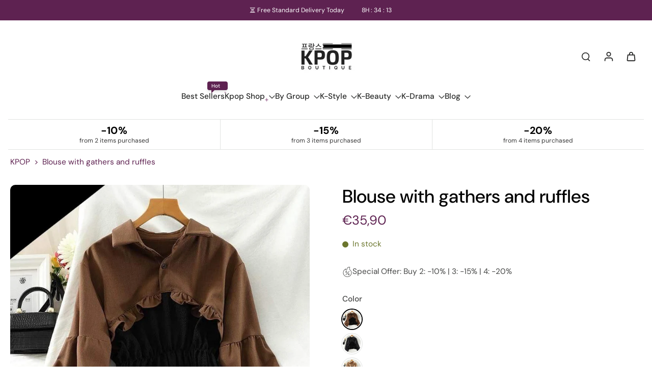

--- FILE ---
content_type: text/javascript
request_url: https://cdn.shopify.com/extensions/019c234a-0f00-70d8-87a2-e5e63da4c4ca/kaching-cart-1138/assets/kaching-cart-utils.js
body_size: 42921
content:

!function(){try{var e="undefined"!=typeof window?window:"undefined"!=typeof global?global:"undefined"!=typeof globalThis?globalThis:"undefined"!=typeof self?self:{},n=(new e.Error).stack;n&&(e._sentryDebugIds=e._sentryDebugIds||{},e._sentryDebugIds[n]="09c43035-db83-5c32-9163-b3bd54fc3d4f")}catch(e){}}();
var t;!function(){try{var t="undefined"!=typeof window?window:"undefined"!=typeof global?global:"undefined"!=typeof self?self:{},e=(new t.Error).stack;e&&(t._sentryDebugIds=t._sentryDebugIds||{},t._sentryDebugIds[e]="704147fb-cb87-4e57-9bcd-f8e0d2d08f5d",t._sentryDebugIdIdentifier="sentry-dbid-704147fb-cb87-4e57-9bcd-f8e0d2d08f5d")}catch(n){}}();import{K as e,Q as n,W as r,I as o,a as i,C as a,V as s,b as l,M as c}from"./kaching-cart-constants.js";import{u,v as d,w as p,x as g,d as m,g as f,y as h}from"./kaching-cart-svelte.js";import{Q as y,c as v,k as b}from"./kaching-cart-tanstack.js";const S={},w=function(t,e,n){let r=Promise.resolve();if(e&&e.length>0){const t=document.getElementsByTagName("link"),o=document.querySelector("meta[property=csp-nonce]"),i=(null==o?void 0:o.nonce)||(null==o?void 0:o.getAttribute("nonce"));r=Promise.allSettled(e.map((e=>{if(e=function(t,e){return new URL(t,e).href}(e,n),e in S)return;S[e]=!0;const r=e.endsWith(".css"),o=r?'[rel="stylesheet"]':"";if(!!n)for(let n=t.length-1;n>=0;n--){const o=t[n];if(o.href===e&&(!r||"stylesheet"===o.rel))return}else if(document.querySelector(`link[href="${e}"]${o}`))return;const a=document.createElement("link");return a.rel=r?"stylesheet":"modulepreload",r||(a.as="script"),a.crossOrigin="",a.href=e,i&&a.setAttribute("nonce",i),document.head.appendChild(a),r?new Promise(((t,n)=>{a.addEventListener("load",t),a.addEventListener("error",(()=>n(new Error(`Unable to preload CSS for ${e}`))))})):void 0})))}function o(t){const e=new Event("vite:preloadError",{cancelable:!0});if(e.payload=t,window.dispatchEvent(e),!e.defaultPrevented)throw t}return r.then((e=>{for(const t of e||[])"rejected"===t.status&&o(t.reason);return t().catch(o)}))},k="variant-inventory-tracking",_="_kaching_cart_attributes",C="_kaching_cart",T="KCART",x="__kaching_bundles",P={announcementBar:"announcementBar",tieredPromotionsBar:"tieredPromotionsBar",productUpsell:"productUpsell",lineItems:"lineItems",trustBadges:"trustBadges",sideUpsell:"sideUpsell"},A={upsellToggle:"upsellToggle",orderNotes:"orderNotes",discounts:"discounts",subtotal:"subtotal",checkoutButton:"checkoutButton",acceleratedCheckoutButtons:"acceleratedCheckoutButtons",paymentIcons:"paymentIcons",secondaryButton:"secondaryButton",discountCode:"discountCode"},I={MANUALLY:"manually",AUTOMATICALLY:"automatically"},B="kaching-cart-toggle",E={name:"Title",value:"Default Title"},q=t=>{if(Array.isArray(t)){const e=t.find((t=>t.key===C));return e&&e.value?JSON.parse(e.value):null}const e=null==t?void 0:t[C];if(!e)return null;try{return JSON.parse(e)}catch{return null}},D="\n  query getMediaImageNodes(\n    $ids: [ID!]!\n    $country: CountryCode\n    $locale: LanguageCode\n  ) @inContext(country: $country, language: $locale) {\n    nodes(ids: $ids) {\n      ... on MediaImage {\n        id\n        image {\n          transformedUrl: url(\n            transform: {\n              preferredContentType: WEBP\n              maxHeight: 200\n              maxWidth: 200\n            }\n          )\n        }\n        alt\n        __typename\n      }\n    }\n  }\n";
//! KEEP THIS FILE FREE OF ANY DEPENDENCIES, IT'S SHARED BETWEEN ADMIN, THEME APP EXTENSIONS AND SHOPIFY FUNCTIONS
function L(t,e){return t.filter(e)}const U=async(t,e,n=3,r=1e3)=>{try{return await fetch(t,e)}catch(o){if(0===n)throw o;return await new Promise((t=>setTimeout(t,r))),U(t,e,n-1,2*r)}};function O(t){if(!t)return null;if(!function(t){return t.startsWith("gid://")}
//! THIS IS ALSO USED IN THE DISCOUNT FUNCTIONS TO DISPLAY THE CORRECT DISCOUNT NAME TO THE CUSTOMER
(t))return console.error("Not a gid",t),t;return t.split("/").pop()}function R(t,e){return"string"==typeof t&&t.startsWith("gid://shopify/")?t:`gid://shopify/${e}/${t}`}function F({promo:t,currencyRate:e,moneyFormat:n,formatLiquidPrice:r,shopifyShop:o}){return{promo_discount_amount:("percentage"===t.discountType?`${t.discountAmount}%`:r((t.discountAmount*e).toFixed(2),o,n,{smartDecimals:!0}))||null,promo_threshold:r(t.threshold,o,n)||null}}function M(t,e,n={}){const r=new Map;return{result:t.replace(/\{\{\s*([^}]*?)\s*\}\}/g,((t,o)=>{var i;const a=o.trim();if(!(a in e))return t;const s=null==(i=e[a])?void 0:i.toString();return null!=s?(r.set(a,!0),n.makeValuesBold&&""!==s?`<strong>${s}</strong>`:s):t})),foundVars:r}}const N=t=>{if(!/^-?\d*\.?\d*$/.test(t)||""===t)throw new Error(`Invalid price format: must be a numeric string, instead got "${t}"`);let[e,n=""]=t.split(".");n.length>2&&(
//!This can happen if the price is like `9.940000000000001` due to a parseFloat rounding inaccuracy
n=n.substring(0,2));const r=n.padEnd(2,"0"),o=parseInt(`${e}${r}`,10);return t.startsWith("-")?-Math.abs(o):o},j=t=>`${t.type}-${t.threshold}-${t.discountType}-${t.discountAmount}`,G=(t,e)=>t.sort(((t,e)=>Number(t.threshold)-Number(e.threshold))),$=t=>{const e=document.createElement("textarea");return e.innerHTML=t,e.value},V=(t,e)=>t.replace(/\{\{\s*([^}]*?)\s*\}\}/g,((t,n)=>{var r;const o=n.trim();if(!(o in e))return"";const i=null==(r=e[o])?void 0:r.toString();return null!=i?i:""}));var H=(t=>(t.Af="AF",t.Ak="AK",t.Am="AM",t.Ar="AR",t.As="AS",t.Az="AZ",t.Be="BE",t.Bg="BG",t.Bm="BM",t.Bn="BN",t.Bo="BO",t.Br="BR",t.Bs="BS",t.Ca="CA",t.Ce="CE",t.Ckb="CKB",t.Cs="CS",t.Cu="CU",t.Cy="CY",t.Da="DA",t.De="DE",t.Dz="DZ",t.Ee="EE",t.El="EL",t.En="EN",t.Eo="EO",t.Es="ES",t.Et="ET",t.Eu="EU",t.Fa="FA",t.Ff="FF",t.Fi="FI",t.Fil="FIL",t.Fo="FO",t.Fr="FR",t.Fy="FY",t.Ga="GA",t.Gd="GD",t.Gl="GL",t.Gu="GU",t.Gv="GV",t.Ha="HA",t.He="HE",t.Hi="HI",t.Hr="HR",t.Hu="HU",t.Hy="HY",t.Ia="IA",t.Id="ID",t.Ig="IG",t.Ii="II",t.Is="IS",t.It="IT",t.Ja="JA",t.Jv="JV",t.Ka="KA",t.Ki="KI",t.Kk="KK",t.Kl="KL",t.Km="KM",t.Kn="KN",t.Ko="KO",t.Ks="KS",t.Ku="KU",t.Kw="KW",t.Ky="KY",t.La="LA",t.Lb="LB",t.Lg="LG",t.Ln="LN",t.Lo="LO",t.Lt="LT",t.Lu="LU",t.Lv="LV",t.Mg="MG",t.Mi="MI",t.Mk="MK",t.Ml="ML",t.Mn="MN",t.Mo="MO",t.Mr="MR",t.Ms="MS",t.Mt="MT",t.My="MY",t.Nb="NB",t.Nd="ND",t.Ne="NE",t.Nl="NL",t.Nn="NN",t.No="NO",t.Om="OM",t.Or="OR",t.Os="OS",t.Pa="PA",t.Pl="PL",t.Ps="PS",t.Pt="PT",t.PtBr="PT_BR",t.PtPt="PT_PT",t.Qu="QU",t.Rm="RM",t.Rn="RN",t.Ro="RO",t.Ru="RU",t.Rw="RW",t.Sa="SA",t.Sc="SC",t.Sd="SD",t.Se="SE",t.Sg="SG",t.Sh="SH",t.Si="SI",t.Sk="SK",t.Sl="SL",t.Sn="SN",t.So="SO",t.Sq="SQ",t.Sr="SR",t.Su="SU",t.Sv="SV",t.Sw="SW",t.Ta="TA",t.Te="TE",t.Tg="TG",t.Th="TH",t.Ti="TI",t.Tk="TK",t.To="TO",t.Tr="TR",t.Tt="TT",t.Ug="UG",t.Uk="UK",t.Ur="UR",t.Uz="UZ",t.Vi="VI",t.Vo="VO",t.Wo="WO",t.Xh="XH",t.Yi="YI",t.Yo="YO",t.Zh="ZH",t.ZhCn="ZH_CN",t.ZhTw="ZH_TW",t.Zu="ZU",t))(H||{}),K=(t=>(t.Complementary="COMPLEMENTARY",t.Related="RELATED",t))(K||{}),Q=(t=>(t.Day="DAY",t.Month="MONTH",t.Week="WEEK",t.Year="YEAR",t))(Q||{});
//! KEEP THIS FREE OF SIDE-EFFECTS AND LIBRARY IMPORTS (IT'S USED IN THE TAX WIDGET AND SHOPIFY FUNCTIONS)
function z({totalAfterDiscounts:t,promoTiers:e,presentmentCurrencyRate:n}){const r=[...e].sort(((t,e)=>t.threshold-e.threshold)),o=[];let i=t,a=0;for(let s=0;s<r.length;s++){const t=r[s];if(!t)continue;const e=Number((100*t.threshold*n).toFixed(2));if(!(i>=e))return{unlockedPromos:o,latestUnlockedPromo:o[o.length-1]||null,nextPromoToUnlock:t,spendLeftForNextPromo:e-i};{
//! ONLY ONE ORDER DISCOUNT CAN BE APPLIED AT A TIME, SO WE NEED TO ADJUST THE CURRENT TOTAL FOR THE PREVIOUS ORDER DISCOUNT IF IT EXISTS
const e=i+a;o.push(t);let r=0;"order-discount"===t.type&&(r="percentage"===t.discountType?e*t.discountAmount/100:100*t.discountAmount*n),i=e-r,a=r}}return{unlockedPromos:o,latestUnlockedPromo:o[o.length-1]||null,nextPromoToUnlock:null,spendLeftForNextPromo:null}}function W({totalItemCount:t,promoTiers:e}){const n=[...e].sort(((t,e)=>t.threshold-e.threshold)),r=[],o=t;for(let i=0;i<n.length;i++){const t=n[i];if(t){if(!(o>=t.threshold))return{unlockedPromos:r,latestUnlockedPromo:r[r.length-1]||null,nextPromoToUnlock:t,spendLeftForNextPromo:t.threshold-o};r.push(t)}}return{unlockedPromos:r,latestUnlockedPromo:r[r.length-1]||null,nextPromoToUnlock:null,spendLeftForNextPromo:null}}const Y={currentBundleComponents:[],upgradeBars:[{bar:{quantity:2,dealBarType:"quantity-break",id:"1",title:"Upgrade to 2",mediaImageGID:"1",freeGifts:[{id:"1",productId:1,variantIds:[1],quantity:1}],upsells:[],discount:{type:"percentage",value:10}},quantityLeftToUpgrade:2}],downgradeBars:[],currentlySelectedBarThreshold:1},J=(t,e)=>{const n=t.price*e,r=t.final_price*e,o=t.original_price*e,i=t.presentment_price*e,a=t.discounted_price*e,s={...t,quantity:e,line_price:n,final_line_price:r,original_line_price:o,presentment_price:i,discounted_price:a};return t.components&&(s.components=t.components.map((t=>({...t,quantity:"originalQuantity"in t&&"number"==typeof t.originalQuantity?t.originalQuantity*e:t.quantity*e})))),s},X=(t,{sellingPlan:e,sellingPlanAllocations:n,currencyRate:r})=>({id:42978140225722,properties:null,quantity:1,variant_id:42978140225722,key:t,title:"Product name - Small",price:1e3*r,original_price:1500*r,presentment_price:1e3*r,discounted_price:1e3*r,line_price:1e3*r,original_line_price:1500*r,compare_at_price:0,compare_at_line_price:0,total_discount:0,discounts:[],sku:"",grams:1e3,vendor:"Kaching",taxable:!0,product_id:7525406081210,product_has_only_default_variant:!1,gift_card:!1,final_price:1e3*r,final_line_price:1e3*r,url:"javascript:void(0)",featured_image:{aspect_ratio:1,alt:"Product name",height:800,url:"https://cdn.shopify.com/s/files/1/0729/4310/8321/files/78197b9d6fb753582a65898f69d88cb2.jpg?v=1732628179",width:800},image:"https://cdn.shopify.com/s/files/1/0729/4310/8321/files/78197b9d6fb753582a65898f69d88cb2.jpg?v=1732628179",handle:"product-name",requires_shipping:!0,product_type:"Furniture",product_title:"Product name",product_description:"Product description",variant_title:"Small",variant_options:["Small"],options_with_values:[{name:"Size",value:"Small"}],line_level_discount_allocations:[],line_level_total_discount:0,quantity_rule:{min:1,max:null,increment:1},has_components:!1,components:[],storefrontApiSellingPlanAllocation:e,storefrontApiSellingPlanAllocations:n,storefrontApiOptions:[{name:"Size",optionValues:[{name:"Small"},{name:"Medium"},{name:"Large"}]}],storefrontApiLineId:`gid://shopify/CartLine/${t}`,kachingBundleUpgradeData:Y}),Z=({currencyRate:t})=>[X("gid://shopify/CartLine/Z2NwLXVzLWNlbnRyYWwxOjAxSkNUSkFQMUcwOE1XNlpINEQzUVRaRzNG",{sellingPlan:{priceAdjustments:[{compareAtPrice:{amount:9.39*t},perDeliveryPrice:{amount:5.63*t},price:{amount:5.63*t},unitPrice:null},{compareAtPrice:{amount:9.39*t},perDeliveryPrice:{amount:7.51*t},price:{amount:7.51*t},unitPrice:null}],sellingPlan:{id:"gid://shopify/SellingPlan/3537699073",name:"Subscribe and get 10% off",billingPolicy:{interval:Q.Month,intervalCount:1,__typename:"SellingPlanRecurringBillingPolicy"},deliveryPolicy:{interval:Q.Month,intervalCount:1,__typename:"SellingPlanRecurringDeliveryPolicy"},priceAdjustments:[],recurringDeliveries:!1}},sellingPlanAllocations:{nodes:[{sellingPlan:{id:"gid://shopify/SellingPlan/3537699073",name:"Subscribe and get 10% off",description:null,options:[{name:"config",value:'{"delivery":{"interval":"MONTH","frequency":1},"discount":{"type":"PERCENTAGE","adjustmentValue":"10"},"billing":{"interval":"MONTH","frequency":1}}'}],billingPolicy:{interval:Q.Month,intervalCount:1,__typename:"SellingPlanRecurringBillingPolicy"},deliveryPolicy:{interval:Q.Month,intervalCount:1,__typename:"SellingPlanRecurringDeliveryPolicy"},priceAdjustments:[{adjustmentValue:{__typename:"SellingPlanPercentagePriceAdjustment",adjustmentPercentage:10}}],recurringDeliveries:!0,__typename:"SellingPlan"}},{sellingPlan:{id:"gid://shopify/SellingPlan/3650027777",name:"Subscribe and get 20% off",description:null,options:[{name:"config",value:'{"delivery":{"interval":"MONTH","frequency":1},"billing":{"interval":"MONTH","frequency":1},"discount":{"type":"PERCENTAGE","adjustmentValue":20}}'}],billingPolicy:{interval:Q.Month,intervalCount:1,__typename:"SellingPlanRecurringBillingPolicy"},deliveryPolicy:{interval:Q.Month,intervalCount:1,__typename:"SellingPlanRecurringDeliveryPolicy"},priceAdjustments:[{adjustmentValue:{__typename:"SellingPlanPercentagePriceAdjustment",adjustmentPercentage:20}}],recurringDeliveries:!0,__typename:"SellingPlan"}}]},currencyRate:t})],tt=({incomingDummyLines:t,currencyRate:e,cartSettings:n})=>{const r=t.reduce(((t,e)=>t+Number(e.line_price)),0),o=t.reduce(((t,e)=>t+e.total_discount),0),i=r-o,a=t.reduce(((t,e)=>{var n;return(null==(n=e.components)?void 0:n.length)?t+e.components.reduce(((t,e)=>t+e.quantity),0):t+e.quantity}),0);return{token:"Z2NwLXVzLWNlbnRyYWwxOjAxSjNHQTEwOEo1UDdSUFpDTUpGV0hXMEpF?key=bf9d3b1b58980d02d7bfb8ac929a906c",note:"",attributes:{},original_total_price:i,total_price:i,total_price_without_shipping:i,total_discount:o,total_discount_from_compare_at_price:o,total_weight:1e3,item_count:a,item_count_excluding_promo_products:a,items:t,requires_shipping:!0,currency:"GBP",items_subtotal_price:r,cart_level_discount_applications:[],cartPromotionsState:"line-items-quantity"===n.tieredPromotionsBar.thresholdType?W({totalItemCount:a,promoTiers:n.tieredPromotionsBar.tiers}):z({presentmentCurrencyRate:e,promoTiers:n.tieredPromotionsBar.tiers,totalAfterDiscounts:i}),totalAfterDiscounts:i,upsellToggleProduct:{__typename:"Product",requiresSellingPlan:!1,id:n.upsellToggle.productId||"",priceRange:{minVariantPrice:{amount:n.upsellToggle.price}},sellingPlanGroups:{nodes:[]}}}},et={token:"Z2NwLXVzLWNlbnRyYWwxOjAxSkJXR0hXSzhSQTZXUVNGRlE4WTZXTk5B?key=a195be7ffa1e53991d9ffeed008db633",note:"",attributes:{},original_total_price:0,total_price:0,total_discount:0,total_discount_from_compare_at_price:0,total_weight:0,item_count:0,items:[],requires_shipping:!1,currency:"EUR",items_subtotal_price:0,cart_level_discount_applications:[],total_price_without_shipping:0,cartPromotionsState:null,totalAfterDiscounts:0};let nt=u(d([])),rt=null;function ot(t,e){rt&&clearTimeout(rt),rt=setTimeout((()=>{p(nt,[],!0),rt&&(clearTimeout(rt),rt=null)}),5e3),p(nt,Array.isArray(t)?t:[t],!0)}function it(){var t;return"kgid3t-bz.myshopify.com"===(null==(t=window.Shopify)?void 0:t.shop)?g(nt).map((t=>t.startsWith("Impossible d'ajouter plus de cet article au panier")?"Rupture de stock de cette option, veuillez sélectionner une autre option.":t)):g(nt)}const at={key:"X-Kaching-Cart",value:"1"},st={key:"X-Kaching-Cart-Ignore",value:"1"},lt=new URLSearchParams;function ct(t){t&&"object"==typeof t&&"headers"in t&&"challenge"===t.headers.get("cf-mitigated")&&429===t.status&&function(){throw console.warn("[KachingCart] Cloudflare challenge detected, redirecting to /cart"),window.location.href="/cart",new Error("Cloudflare challenge - redirecting")}()}async function ut({extraQueryParams:t,signal:e}={}){var n,r,o;const i=(null==(n=window.Shopify)?void 0:n.routes.root)+"cart.js",a=new URL(i.startsWith("http")?i:"https://example.com"+i);"y2aghp-gy.myshopify.com"===(null==(r=window.Shopify)?void 0:r.shop)&&
//!ALWAYS GET THE LATEST CART DATA BY ADDING A TIMESTAMP QUERY PARAM, SOMETIMES SHOPIFY MESSES UP THEIR CACHING AND SESSION HANDLING AND WE GET OLD DATA OR AN EMPTY CART (Happened on y2aghp-gy.myshopify.com)
a.searchParams.set("t",(new Date).getTime().toString()),t&&t.forEach(((t,e)=>{a.searchParams.set(e,t)}));const s=["nwtgiz-gg.myshopify.com"].includes((null==(o=window.Shopify)?void 0:o.shop)||""),l=await(s&&window.__kachingCartOriginalFetch||fetch)(a.pathname+a.search,{method:"GET",cache:"reload",headers:{"Content-Type":"application/json",[at.key]:at.value,"Cache-Control":"no-cache, no-store, must-revalidate",Pragma:"no-cache",Expires:"0"},signal:e});if(ct(l),!l.ok)throw new Error(`Failed to get cart. Status: ${l.status}, Status Text: ${l.statusText}, url: ${l.url}`);const c=await l.json();return c.total_price_without_shipping=c.original_total_price-c.total_discount,c}async function dt(t){var e;const n=await fetch((null==(e=window.Shopify)?void 0:e.routes.root)+"cart/add.js?"+lt.toString(),{method:"POST",headers:{"Content-Type":"application/json",[at.key]:at.value},body:JSON.stringify(t)});if(ct(n),!n.ok&&422===n.status){let t=null;try{t=await n.json()}catch{}if(!(null==t?void 0:t.description))throw new Error(`Failed to add items to cart: ${n.status} ${n.statusText}`);return ot(t.description),{items:[]}}const r=await n.json();return"items"in r?r:"key"in r?{items:[r]}:(console.error(`Unexpected response format from add to cart: ${JSON.stringify(r)}`),{items:[]})}lt.set(e.key,e.value);const pt=async({updates:t,existingItems:e,client:r})=>{const o=Object.keys(t).map((t=>{const n=e.find((e=>e.key===t));return null==n?void 0:n.variant_id})).filter(Boolean).join(",");await r.ensureQueryData({queryKey:n.GET_VARIANT_INVENTORY_TRACKING(o),queryFn:async()=>{const t=`/apps/kaching-cart/${k}?variantIds=${o}`,e=await fetch(t,{headers:{"Content-Type":"application/json"}});return e.ok?e.json():(console.error(`Failed to fetch variant ${o}`,e.statusText),null)},staleTime:1/0});return r.getQueryData(n.GET_VARIANT_INVENTORY_TRACKING(o))};async function gt({updates:t,existingItems:e,client:n,appContext:r}){var o,i,a;if(!t)return t;const s={},l=[],c=await pt({updates:t,existingItems:e,client:n});if(!c)return t;for(const[u,d]of Object.entries(t)){const t=e.find((t=>t.key===u)),n=R((null==(o=null==t?void 0:t.variant_id)?void 0:o.toString())||"","ProductVariant");let r=!1;n&&(r=!(!(null==(i=c[n])?void 0:i.isTracked)||"DENY"!==(null==(a=c[n])?void 0:a.inventoryPolicy))),r?null!=(null==t?void 0:t.storefrontApiQuantityAvailable)&&d>t.storefrontApiQuantityAvailable?(l.push(t.title),s[u]=t.storefrontApiQuantityAvailable):s[u]=d:s[u]=d}return l.length>0&&ot(r.cartSettings.generalTexts.inventoryNotAvailable),s}async function mt({updates:t,existingItems:e,client:n,appContext:r}){var o,i,a;const s={},l=[],c=await pt({updates:t,existingItems:e,client:n});if(!c)return t;for(const[u,d]of Object.entries(t)){const t=e.find((t=>t.key===u)),n=R((null==(o=null==t?void 0:t.variant_id)?void 0:o.toString())||"","ProductVariant");let p=!1;if(n&&(p=!(!(null==(i=c[n])?void 0:i.isTracked)||"DENY"!==(null==(a=c[n])?void 0:a.inventoryPolicy))),p){if(null!=(null==t?void 0:t.storefrontApiQuantityAvailable)){if(d>t.storefrontApiQuantityAvailable)return l.push(t.title),ot(r.cartSettings.generalTexts.inventoryNotAvailable+" - "+t.title),{};s[u]=d}}else s[u]=d}return s}async function ft(t,{signal:e}={}){var n;const r=await fetch((null==(n=window.Shopify)?void 0:n.routes.root)+"cart/update.js?"+lt.toString(),{method:"POST",headers:{"Content-Type":"application/json",[at.key]:at.value},body:JSON.stringify(t),signal:e});if(ct(r),!r.ok)throw new Error(`Failed to update cart. Status: ${r.status}, Status Text: ${r.statusText}, url: ${r.url}`);const o=await r.json();return o.total_price_without_shipping=o.original_total_price-o.total_discount,o}const ht={DRAWER_OPEN:"kaching-cart:open",DRAWER_CLOSE:"kaching-cart:close",ITEM_ADDED:"kaching-cart:item-added",ITEM_REMOVED:"kaching-cart:item-removed",CHECKOUT_STARTED:"kaching-cart:checkout-started",CART_UPDATED:"kaching-cart:cart-updated"},yt={SECONDARY_CHECKOUT_BUTTON_CLICKED:"kaching-cart:secondary-checkout-button-clicked"},vt="add-to-cart";class bt{static dispatch(t,e={},n=document){const r=new CustomEvent(t,{detail:e,bubbles:!0,cancelable:!0});n.dispatchEvent(r)}static openDrawer({source:t,additionalData:e={}}={}){this.dispatch(ht.DRAWER_OPEN,{...t?{cartOpenSource:t}:{},timestamp:Date.now(),...e})}static closeDrawer({source:t,additionalData:e={}}={}){this.dispatch(ht.DRAWER_CLOSE,{...t?{cartCloseSource:t}:{},timestamp:Date.now(),...e})}static itemAdded({item:t,quantityAdded:e,additionalData:n={}}){this.dispatch(ht.ITEM_ADDED,{item:t,quantityAdded:e,timestamp:Date.now(),...n})}static itemRemoved({item:t,additionalData:e={}}){this.dispatch(ht.ITEM_REMOVED,{item:t,timestamp:Date.now(),...e})}static checkoutStarted({cart:t,additionalData:e={}}){this.dispatch(ht.CHECKOUT_STARTED,{cart:t,timestamp:Date.now(),...e})}static cartUpdated({cart:t,additionalData:e={}}){this.dispatch(ht.CART_UPDATED,{cart:t,timestamp:Date.now(),...e})}}class St{static listen(t,e){document.addEventListener(t,e)}}function wt(t){return t.map((t=>function(t){const e=document.querySelector(`[id*="shopify-section"][id*="${t}"]`);return e?e.id.replace("shopify-section-",""):null}(t))).filter((t=>null!==t))}const kt=["cart-items"],_t=[{selector:'[id^="CartItem-"]',getElementIndex:t=>Number(t.id.replace("CartItem-",""))-1}],Ct=({disable:t})=>{const e=wt(kt);if(!e.length)return;const n=e.map((t=>document.getElementById(`shopify-section-${t}`)));n.length&&n.forEach((e=>{t?null==e||e.classList.add("kaching-cart-unclickable"):null==e||e.classList.remove("kaching-cart-unclickable")}))};
//! KEEP THIS FILE IMPORTS FREE (EXCEPT FOR TYPE IMPORTS and `nanoid`) TO AVOID CYCLICAL DEPENDENCIES AS IT IS USED IN THE TAX BUNDLE
const Tt=(t=25)=>((t=21)=>{let e="",n=crypto.getRandomValues(new Uint8Array(t|=0));for(;t--;)e+="useandom-26T198340PX75pxJACKVERYMINDBUSHWOLF_GQZbfghjklqvwyzrict"[63&n[t]];return e})(t);let xt;function Pt(){return xt||(xt=new y({defaultOptions:{mutations:{retry:!1},queries:{retry:!1}}}),window.__TANSTACK_QUERY_CLIENT__=xt,xt)}const At=t=>{const[e,n]=t.split("-");if(!e)return H.En;if(n){const t=`${e.toUpperCase()}_${n.toUpperCase()}`;if(Object.values(H).some((e=>e.toString()===t)))return t}return Object.values(H).some((t=>t.toString()===e.toUpperCase()))?e.toUpperCase():H.En},It=t=>{if(!t.properties||!(x in t.properties))return null;try{let e=t.properties[x];if("string"==typeof e&&!e.trim().startsWith("{")){const t=atob(e.trim());e=t}return JSON.parse(e)}catch{return null}},Bt=(t,e,n,r)=>{const o=!!e.variantId;return t.find((t=>{if(r[t.key])return!1;return!(t.quantity/n!==e.quantity)&&(o?e.variantId===t.variant_id:e.productId===t.product_id)}))},Et=(t,e=[])=>t.filter((t=>{const n=It(t);return(null==n?void 0:n.main)&&e.every((e=>e(t)))})),qt=(t,e=[])=>t.find((t=>{const n=It(t);return(null==n?void 0:n.main)&&e.every((e=>e(t)))})),Dt=(t,e)=>JSON.parse(JSON.stringify(t)).sort(((t,n)=>{const r="quantity-break"===t.dealBarType?t.quantity:"bxgy"===t.dealBarType?t.buyQuantity+t.getQuantity:0,o="quantity-break"===n.dealBarType?n.quantity:"bxgy"===n.dealBarType?n.buyQuantity+n.getQuantity:0;return"asc"===e?r-o:o-r})),Lt=({selectedBar:t,deal:e,currentQuantity:n})=>{if("bundle"===t.dealBarType)return{upgradeBars:[],downgradeBars:[]};const r=Dt(e.dealBars,"asc").filter((t=>"bundle"!==t.dealBarType)),o=r.findIndex((e=>e.id===t.id)),i=[],a=[];for(let s=o+1;s<r.length;s++){const t=r[s];t&&i.push({bar:t,quantityLeftToUpgrade:Math.max(0,("quantity-break"===t.dealBarType?t.quantity-n:t.buyQuantity+t.getQuantity-n)||0)})}for(let s=o-1;s>=0;s--){const t=r[s];t&&a.push({bar:t,quantityLeftToDowngrade:("quantity-break"===t.dealBarType?t.quantity-n:t.buyQuantity+t.getQuantity-n)||0})}return{upgradeBars:i,downgradeBars:a}};class Ut{static isMaybeSimpleBundleBar(t){return"bundle"===t.dealBarType&&"bundleProducts"in t&&Array.isArray(t.bundleProducts)&&t.bundleProducts.length>0}static getBundleMultiplier(t,e){return t.quantity/e.quantity}static isValidBundleMultiplier(t){return t%1==0}static isMainBundleItem(t){return"default"===t.productId||!t.productId||isNaN(Number(t.productId))}static isValidBundle(t,e){let n=[];try{n=JSON.parse(JSON.stringify(t.bundleProducts))}catch{return!1}if(!Array.isArray(n)||0===n.length)return!1;const r=qt(e);if(!r)return!1;const o=t.bundleProducts.findIndex(Ut.isMainBundleItem);if(-1===o)return!1;const i=t.bundleProducts[o];if(!i)return!1;const a=Ut.getBundleMultiplier(r,i);if(!Ut.isValidBundleMultiplier(a))return!1;n.splice(o,1);for(const s of t.bundleProducts){if(!s||Ut.isMainBundleItem(s))continue;if(!Bt(e,{productId:s.productId,variantId:s.variantId,quantity:s.quantity},a,{}))return!1;
//!Find the index of the bundle product in the bundleProductsValidator array instead of using the index from the loop because as we remove items from the `bundleProductsValidator` array, the indexes will change and we will not be able to remove the correct item
const t=n.findIndex((t=>t.productId===s.productId));if(-1===t)return!1;n.splice(t,1)}return!0}}class Ot{static isMaybeCollectionBreakBar(t,e){return e.collectionBreaksEnabled}static isValidCollectionBreakComponent(t){if(!It(t)||(t=>{const e=It(t);return!!(null==e?void 0:e.gift)})(t)||(t=>{const e=It(t);return!!(null==e?void 0:e.upsell)})(t))return!1;const e=It(t);return!(!(null==e?void 0:e.collectionBreaksProduct)&&!(null==e?void 0:e.main))&&t.quantity%1==0}static isValidCollectionBreak(t,e){const n=[];let r=qt(e);if(r||(r=e.find(Ot.isValidCollectionBreakComponent)),!r)return!1;n.push(r);for(const o of e)Ot.isValidCollectionBreakComponent(o)&&o.key!==r.key&&n.push(o);return!(n.reduce(((t,e)=>t+e.quantity),0)<("quantity-break"===t.dealBarType?t.quantity:t.buyQuantity))}static getTotalQuantity(t){return t.reduce(((t,e)=>t+e.quantity),0)}static getMultiplier(t,e){return Math.floor(e/("quantity-break"===t.dealBarType?t.quantity:t.buyQuantity+t.getQuantity))}}class Rt{static isMaybeSimpleQuantityBreakBar(t,e){return"quantity-break"===t.dealBarType&&!e.collectionBreaksEnabled}static getTotalPrice(t){return t.reduce(((t,e)=>t+e.final_line_price),0)}static getTotalQuantity(t){return t.reduce(((t,e)=>t+e.quantity),0)}static getMultiplier(t,e){return Math.floor(e/t.quantity)}static isValidSimpleQuantityBreak(t,e){const n=Et(e);if(0===n.length)return!1;if(!n[0])return!1;return!(Rt.getTotalQuantity(n)<t.quantity)}}class Ft{static isMaybeBxgyBar(t){return"bxgy"===t.dealBarType}static getMultiplier(t,e){return Math.floor(e/t.buyQuantity)}static getTotalPaidQuantity(t){return t.reduce(((t,e)=>e.final_line_price>0?t+e.quantity:t),0)}static getTotalFreeQuantity(t){return t.reduce(((t,e)=>0===e.final_line_price?t+e.quantity:t),0)}static isValidBxgy(t,e){const n=Et(e,[t=>t.final_line_price>0]),r=Et(e,[t=>0===t.final_line_price]);if(0===n.length||0===r.length)return!1;return!(Ft.getTotalPaidQuantity(n)<t.buyQuantity)}}const Mt=(t,e)=>t.productId===e.product_id&&(!Array.isArray(t.variantIds)||t.variantIds.includes(e.variant_id)),Nt=async({candidateParentItem:t,item:e,appContext:r,quantityChangeDifference:o,newQuantity:i})=>{var a,s,l,c,u;const d=It(e);if(null==d?void 0:d.bar)return{itemsToAdd:[],itemsToUpdate:{}};if(!e.kachingBundleUpgradeData)return{itemsToAdd:[],itemsToUpdate:{}};const p=o>0,g=JSON.parse(JSON.stringify((null==(a=e.kachingBundleUpgradeData)?void 0:a.upgradeBars)||[])),m=JSON.parse(JSON.stringify((null==(s=e.kachingBundleUpgradeData)?void 0:s.downgradeBars)||[]));let f=[];if(p){const t=g.sort(((t,e)=>e.quantityLeftToUpgrade-t.quantityLeftToUpgrade)),e=null==t?void 0:t.find((t=>o>=t.quantityLeftToUpgrade));if(!e)return{itemsToAdd:[],itemsToUpdate:{}};f=e.bar.freeGifts||[]}else{if(i>=e.kachingBundleUpgradeData.currentlySelectedBarThreshold)return{itemsToAdd:[],itemsToUpdate:{}};const t=m.sort(((t,e)=>e.quantityLeftToDowngrade-t.quantityLeftToDowngrade)),n=null==t?void 0:t.find((t=>o>=t.quantityLeftToDowngrade));if(!n)return{itemsToAdd:[],itemsToUpdate:{}};f=n.bar.freeGifts||[]}const h=[],y={},v=Pt().getQueryData([n.GET_KACHING_BUNDLES_FREE_GIFTS_MAP]),{id:b,deal:S}=d||{};if(!b||!S)return{itemsToAdd:[],itemsToUpdate:{}};const w=b&&(null==v?void 0:v[b])||[],k=await(async({item:t,appContext:e})=>{var r;const o=Pt(),i=null==(r=t.kachingBundleDeal)?void 0:r.dealBars.flatMap((t=>t.freeGifts));let a=null==i?void 0:i.reduce(((t,e)=>{const n=e.productId?R(e.productId,"Product"):null;return n&&t.push(n),t}),[]);return a=[...new Set(a)],a?await o.ensureQueryData({queryKey:[n.GET_KACHING_BUNDLES_FREE_GIFT_PRODUCTS(a)],queryFn:async()=>{var t;const{data:n}=await e.storefrontGqlClient("\n  query getKachingBundleFreeGiftProducts(\n    $productIds: [ID!]!\n    $country: CountryCode\n    $locale: LanguageCode\n  ) @inContext(country: $country, language: $locale) {\n    nodes(ids: $productIds) {\n      ... on Product {\n        id\n        selectedOrFirstAvailableVariant {\n          id\n          requiresComponents\n        }\n        __typename\n      }\n    }\n  }\n",{variables:{productIds:a,country:null==(t=window.Shopify)?void 0:t.country,locale:At(e.locale)}}),r={};for(const e of(null==n?void 0:n.nodes)??[]){if(!e)continue;const t=O(e.id);t&&"Product"===e.__typename&&(r[t]=e)}return r},staleTime:1/0}):{}})({item:e,appContext:r});for(const n of f){if(n.applyOnlyForSubscriptions&&!e.selling_plan_allocation)continue;const r=n.productId?k[n.productId]:null;if(w.some((t=>Mt(n,t)))){const t=w.find((t=>Mt(n,t)));t&&t.quantity<n.quantity&&(y[t.key]=n.quantity)}else{const e=Array.isArray(n.variantIds)&&n.variantIds.length>0?n.variantIds[0]:n.productId?Number(O(null==(c=null==(l=k[n.productId])?void 0:l.selectedOrFirstAvailableVariant)?void 0:c.id)):null;if(e&&!isNaN(e)){const o=(null==t?void 0:t.id)!==e&&!(null==(u=null==r?void 0:r.selectedOrFirstAvailableVariant)?void 0:u.requiresComponents)?null==t?void 0:t.key:void 0;h.push({id:e,quantity:n.quantity,properties:{[x]:JSON.stringify({id:b,gift:Tt(4),deal:S})},...o?{parent_line_key:o}:{}})}}}return{itemsToAdd:h,itemsToUpdate:y}},jt=t=>!!t._kachingBundle&&"bundle"===t._kachingBundle.type&&t._kachingBundle.components.length>0,Gt=t=>!!t._kachingBundle&&"collection-break"===t._kachingBundle.type&&t._kachingBundle.components.length>0,$t=t=>!!t._kachingBundle&&"quantity-break"===t._kachingBundle.type,Vt=t=>!!t._kachingBundle&&"bxgy"===t._kachingBundle.type,Ht=(t,e)=>e.find((e=>e.nanoId===t||e.id===t)),Kt=t=>!!t&&!!Object.keys(t.properties||{}).length,Qt=(t,e,n)=>{if(!e)return null;const r=Ht(t,n);return(null==r?void 0:r.dealBars.find((t=>t.id===e)))||null},zt=(t,e,n,r)=>{let o=`${e}`;return t&&(o=`${t}-${o}`),n&&(o=`${o}-${n}`),r&&(o=`${o}-${r}`),o};
//! KEEP THIS FILE IMPORTS FREE (EXCEPT FOR TYPE IMPORTS) TO AVOID CYCLICAL DEPENDENCIES AS IT IS USED IN THE TAX BUNDLE
var Wt=(t=>(t.QUANTITY_BREAKS="quantityBreaks",t.BXGY="bxgy",t.BUNDLE="bundle",t.COLLECTION_BREAKS="collectionBreaks",t))(Wt||{});const Yt={square:{svg:(t="#1D2939")=>`<svg viewBox="0 0 20 20" fill="none" xmlns="http://www.w3.org/2000/svg">\n  <rect x="0" y="0" width="20" height="20" fill="${t}" stroke="${t}" stroke-width="2"/>\n  <rect x="4" y="4" width="12" height="12" fill="${t}" stroke="white" stroke-width="2"/>\n</svg>`,id:"square"},circle:{svg:(t="#1D2939")=>`<svg viewBox="0 0 22 22" fill="none" xmlns="http://www.w3.org/2000/svg">\n  <circle cx="11" cy="11" r="10" fill="${t}" stroke="${t}" stroke-width="2"/>\n  <circle cx="11" cy="11" r="6" fill="${t}" stroke="white" stroke-width="2"/>\n</svg>`,id:"circle"}},Jt={isActive:!1,recommendationType:"automatically",aiRecommendationsIntent:"RELATED",title:"",textAlign:"center",showBadge:!0,hideProductIfInCart:!0,layout:"layout-1",products:[],removeWhenCartIsEmpty:!1,segmentation:{enabled:!1,rules:[]}},Xt={...Jt,mirrorMainSettings:!1,recommendationType:"manually"},Zt={...Jt,sideBarAlignment:"right"},te={...Xt,sideBarAlignment:"right"},ee=({primaryLocale:t,shop:e})=>({isActive:!1,general:{shop:e,cartAnchor:"right",shouldOpenCartDrawerOnAddToCart:!0,goToCartInsteadOfCheckout:!1,useCompareAtPrice:!0,modulesOrder:["announcementBar","tieredPromotionsBar","lineItems","productUpsell","trustBadges","sideUpsell"],customCss:"",customJs:"",adminCustomCss:"",adminCustomJs:"",htmlModules:[],countNativeBundlesAsSingleLine:!1},topBar:{textAlign:"center",text:"My cart • {{item_count}}",imageUrl:"",mode:"text"},announcementBar:{isActive:!1,text:"Your cart will expire in {{timer}} ⏰",timerMinutes:10,clearCartOnTimerEnd:!1},tieredPromotionsBar:{isActive:!1,defaultText:"Add {{progress_needed}} to unlock {{next_promo_title}}!",unlockedText:"{{unlocked_promo_title}} unlocked!",stepIcon:Yt.square.id,withIcons:!0,withEmojis:!0,thresholdType:"cart-total",productsExcludedFromUnlockCount:[],tiers:[{id:Tt(),title:"Free shipping",type:"shipping-discount",threshold:50,discountAmount:100,discountType:"percentage",translations:[],excludeRatesAboveThreshold:!1,excludeRatesAboveThresholdAmount:0}],marketSpecificTiers:[],confetti:{isActive:!1,amount:1e3,duration:3e3},freeGiftsAdditionMethod:"automatically",freeGiftsModalOpensOnUnlock:!0,freeGiftsModalTitle:"Choose free gifts🎁",freeGiftsModalSubtitle:"Choose up to {{max_selectable_gifts}} free gifts",freeGiftsModalSelectGiftsText:"Choose gift",freeGiftsModalChangeGiftsText:"Change gift",freeGiftsModalButtonText:"Confirm",segmentation:{enabled:!1,rules:[]}},lineItems:{showSavings:!0,showOriginalPrice:!0,showPricePerItem:!1,showVariantSelector:!0,showQuantitySelector:!0,showSubscriptions:!0,showSubscriptionUpgradePrompt:!0,subscriptionInfoText:"Delivered every {{plan_delivery_interval_count}} {{plan_delivery_interval}}",subscriptionUpgradeText:"Subscribe and save",oneTimePurchaseText:"One-time purchase",subscriptionOptionsText:"{{plan_name}}",allowChangingSubscription:!1,showBundleImage:!0,bundleComponentsCollapsed:!1,bundlesToGroup:["bundle","collectionBreaks","quantityBreaks","bxgy"],showBundleUpgradeTips:!0,bundleUpgradeText:"Add {{quantity_left_to_next_bar}} more to get {{next_bar_saved_amount}} off",withFreeGiftText:" + free gift"},productUpsell:Jt,ecProductUpsell:Xt,sideUpsell:Zt,ecSideUpsell:te,upsellToggle:{isActive:!1,imageUrl:"/images/illustrations/shipping-protection.png",price:2.5,compareAtPrice:null,title:"Shipping protection",description:"Protect your order from being lost or damaged.",autoFulfil:!1,removeWhenCartIsEmpty:!1,mode:"default",inCheckoutButtonText:"+ {{upsell_toggle_price}} {{upsell_toggle_title}}",inCheckoutButtonAlreadyInCartText:"Includes {{upsell_toggle_price}} {{upsell_toggle_title}}",segmentation:{enabled:!1,rules:[]}},orderNotes:{isActive:!1,title:"Add special instructions",inputType:"text",placeholder:"Enter your order notes",isCollapsible:!0,isCollapsed:!0,isRequiredToCheckout:!1},trustBadges:{isActive:!1,showUnderCheckoutButton:!1,badges:[]},footer:{modulesOrder:["upsellToggle","orderNotes","discountCode","discounts","subtotal","checkoutButton","acceleratedCheckoutButtons","paymentIcons","secondaryButton"],buttonText:"Checkout • {{cart_total}}",showCheckoutButton:!0,showDiscountBadges:!0,secondaryButtonText:"continue shopping",acceleratedCheckoutButtons:{isActive:!1},acceleratedCBInAccordion:!1,areAcceleratedCheckoutButtonsCollapsed:!0,acceleratedCBInAccordionTitle:"Express checkout",showSubtotal:!0,subtotalText:"Subtotal",showDiscounts:!0,discountsText:"Discounts",showSecondaryButton:!0,secondaryButtonAction:"close-cart",showPaymentIcons:!1,showTermsAndConditions:!1,termsAndConditionsText:"I have read and agree to the <a target='_blank' href='https://www.example.com'>terms and conditions</a>",termsAndConditionsRequiredText:"",paymentIcons:{affirm:!1,alipay:!1,amazonpay:!0,amex:!0,applepay:!0,bancontact:!1,bitcoin:!1,bitcoincash:!1,bitpay:!1,citadele:!1,dinersclub:!1,discover:!1,elo:!1,etherium:!1,facebookpay:!1,forbrugsforeningen:!1,giropay:!1,googlepay:!0,ideal:!1,interac:!1,jcb:!1,klarna:!1,lightcoin:!1,maestro:!1,mastercard:!0,payoneer:!1,paypal:!1,paysafe:!1,poli:!1,qiwi:!1,sepa:!1,shoppay:!0,skrill:!1,sofort:!1,stripe:!1,unionpay:!1,venmo:!1,verifone:!1,visa:!0,webmoney:!1,wechat:!1,yandex:!1,custom:[]},htmlModules:[]},discountCode:{isActive:!1,placeholder:"Discount code",buttonText:"Apply"},stickyCart:{isActive:!1,icon:"bag-2",showItemCount:!0,position:"bottom-right",hideOnEmptyCart:!1,displayOnMobile:!0,positionMobile:"bottom-right"},generalTexts:{youSave:r(t).youSave||r("en").youSave,addToCart:r(t).addToCart||r("en").addToCart,outOfStock:r(t).outOfStock||r("en").outOfStock,inventoryNotAvailable:r(t).inventoryNotAvailable||r("en").inventoryNotAvailable,errorLoadingCart:r(t).errorLoadingCart||r("en").errorLoadingCart,discountCodeInvalid:r(t).discountCodeInvalid||r("en").discountCodeInvalid,free:r(t).free||r("en").free,hideComponents:r(t).hideComponents||r("en").hideComponents,showComponents:r(t).showComponents||r("en").showComponents,deliveredEvery:r(t).deliveredEvery||r("en").deliveredEvery,billedEvery:r(t).billedEvery||r("en").billedEvery,dayFull:r(t).dayFull||r("en").dayFull,weekFull:r(t).weekFull||r("en").weekFull,monthFull:r(t).monthFull||r("en").monthFull,yearFull:r(t).yearFull||r("en").yearFull,dayShort:r(t).dayShort||r("en").dayShort,weekShort:r(t).weekShort||r("en").weekShort,monthShort:r(t).monthShort||r("en").monthShort,yearShort:r(t).yearShort||r("en").yearShort},emptyCartGeneral:{title:"Your cart is empty",icon:"bag-2",buttonText:"",
//! By default we don't show the button, because it might not match the theme and existing style of the cart set by the merchant
buttonAction:"close-cart"},translations:[],styles:{"--kaching-cart-border-radius":20,"--kaching-cart-background":"255, 255, 255","--kaching-cart-top-bar-background":"255, 255, 255","--kaching-cart-top-bar-text":"0, 0, 0","--kaching-cart-top-bar-font-size":24,"--kaching-cart-top-bar-announcement-font-size":13,"--kaching-cart-top-bar-announcement-text":"255, 255, 255","--kaching-cart-top-bar-announcement-background":"0, 0, 0","--kaching-cart-badge-background":"220, 250, 230","--kaching-cart-badge-text":"7, 148, 85","--kaching-cart-button-background":"127, 86, 217","--kaching-cart-button-text":"255, 255, 255","--kaching-cart-announcement-bar-background":"233, 215, 254","--kaching-cart-announcement-bar-text":"127, 86, 217","--kaching-cart-tiered-promotions-bar-inactive":"152, 162, 179","--kaching-cart-tiered-promotions-bar-active":"29, 41, 57","--kaching-cart-tiered-promotions-bar-background":"234, 236, 240","--kaching-cart-tbp-free-gifts-modal-background":"255, 255, 255","--kaching-cart-tbp-free-gifts-modal-text":"0, 0, 0","--kaching-cart-tbp-free-gifts-modal-free-badge-bg":"220, 250, 230","--kaching-cart-tbp-free-gifts-modal-free-badge-text":"7, 148, 85","--kaching-cart-tbp-free-gifts-modal-gift-background":"255, 255, 255","--kaching-cart-tbp-free-gifts-modal-gift-border":"204, 204, 204","--kaching-cart-tbp-free-gifts-modal-checkbox":"0, 0, 0","--kaching-cart-tbp-free-gifts-modal-btn-background":"127, 86, 217","--kaching-cart-tbp-free-gifts-modal-btn-text":"255, 255, 255","--kaching-cart-tbp-free-gifts-modal-img-size":40,"--kaching-cart-tbp-free-gifts-modal-btn-font-size":16,"--kaching-cart-tbp-free-gifts-modal-choose-gift-text":"255, 255, 255","--kaching-cart-tbp-free-gifts-modal-choose-gift-bg":"0, 0, 0","--kaching-cart-tbp-free-gifts-modal-change-gift-text":"255, 255, 255","--kaching-cart-tbp-free-gifts-modal-change-gift-bg":"0, 0, 0","--kaching-cart-line-items-image-size":80,"--kaching-cart-line-items-vertical-space":25,"--kaching-cart-line-items-text":"0, 0, 0","--kaching-cart-line-items-text-2":"152, 162, 179","--kaching-cart-line-items-badge-background":"220, 250, 230","--kaching-cart-line-items-badge-text":"7, 148, 85","--kaching-cart-line-items-plan-background":"255, 255, 255","--kaching-cart-line-items-plan-text":"0, 0, 0","--kaching-cart-line-items-plan-border-color":"0, 0, 0","--kaching-cart-line-items-plan-upgrade-background":"255, 255, 255","--kaching-cart-line-items-plan-upgrade-text":"0, 0, 0","--kaching-cart-line-items-plan-upgrade-border-color":"0, 0, 0","--kaching-cart-line-items-bundle-upgrade-text":"255, 255, 255","--kaching-cart-line-items-bundle-upgrade-background":"7, 148, 85","--kaching-cart-side-upsell-width":200,"--kaching-cart-side-upsell-title-font-size":15,"--kaching-cart-side-upsell-title-color":"0, 0, 0","--kaching-cart-side-upsell-background":"242, 244, 247","--kaching-cart-side-upsell-text":"0, 0, 0","--kaching-cart-side-upsell-text-2":"152, 162, 179","--kaching-cart-side-upsell-button-background":"127, 86, 217","--kaching-cart-side-upsell-button-text":"255, 255, 255","--kaching-cart-side-upsell-card-background":"255, 255, 255","--kaching-cart-side-upsell-badge-background":"220, 250, 230","--kaching-cart-side-upsell-badge-text":"7, 148, 85","--kaching-cart-side-ec-upsell-width":200,"--kaching-cart-side-ec-upsell-title-font-size":15,"--kaching-cart-side-ec-upsell-title-color":"0, 0, 0","--kaching-cart-side-ec-upsell-background":"242, 244, 247","--kaching-cart-side-ec-upsell-text":"0, 0, 0","--kaching-cart-side-ec-upsell-text-2":"152, 162, 179","--kaching-cart-side-ec-upsell-button-background":"127, 86, 217","--kaching-cart-side-ec-upsell-button-text":"255, 255, 255","--kaching-cart-side-ec-upsell-card-background":"255, 255, 255","--kaching-cart-side-ec-upsell-badge-background":"220, 250, 230","--kaching-cart-side-ec-upsell-badge-text":"7, 148, 85","--kaching-cart-product-upsell-title-font-size":15,"--kaching-cart-product-upsell-title-color":"0, 0, 0","--kaching-cart-product-upsell-background":"242, 244, 247","--kaching-cart-product-upsell-text":"0, 0, 0","--kaching-cart-product-upsell-text-2":"152, 162, 179","--kaching-cart-product-upsell-button-background":"127, 86, 217","--kaching-cart-product-upsell-button-text":"255, 255, 255","--kaching-cart-product-upsell-arrows":"52, 64, 84","--kaching-cart-product-upsell-badge-background":"220, 250, 230","--kaching-cart-product-upsell-badge-text":"7, 148, 85","--kaching-cart-upsell-toggle-image-size":60,"--kaching-cart-footer-background":"255, 255, 255","--kaching-cart-footer-text":"0, 0, 0","--kaching-cart-footer-discount-background":"242, 244, 247","--kaching-cart-footer-discount-text":"71, 84, 103","--kaching-cart-footer-button-background":"127, 86, 217","--kaching-cart-footer-button-text":"255, 255, 255","--kaching-cart-footer-t-c-text":"0, 0, 0","--kaching-cart-footer-t-c-link":"127, 86, 217","--kaching-cart-footer-secondary-button-text":"0, 0, 0","--kaching-cart-footer-font-size":16,"--kaching-cart-footer-row-spacing":10,"--kaching-cart-footer-checkout-button-secondary-text":"0, 0, 0","--kaching-sticky-cart-border-radius":50,"--kaching-sticky-cart-bubble-size":60,"--kaching-sticky-cart-icon-size":24,"--kaching-sticky-cart-icon-color":"255, 255, 255","--kaching-sticky-cart-bubble-background":"29, 41, 57","--kaching-sticky-cart-item-count-color":"255, 255, 255","--kaching-sticky-cart-item-count-background":"127, 86, 217","--kaching-cart-accelerated-checkout-buttons-size-desktop":42,"--kaching-cart-accelerated-checkout-buttons-size-mobile":42,"--kaching-cart-accelerated-checkout-buttons-accordion-title-text":"0, 0, 0","--kaching-cart-trust-badges-background":"255, 255, 255","--kaching-cart-trust-badges-text":"0, 0, 0","--kaching-cart-trust-badges-text-font-size":13,"--kaching-cart-trust-badges-icon-size":25,"--kaching-cart-empty-cart-text":"0, 0, 0","--kaching-cart-empty-cart-text-font-size":16,"--kaching-cart-empty-cart-subtitle":"0, 0, 0","--kaching-cart-empty-cart-subtitle-font-size":13,"--kaching-cart-empty-cart-button-background":"127, 86, 217","--kaching-cart-empty-cart-button-text":"255, 255, 255","--kaching-cart-order-notes-title":"0, 0, 0","--kaching-cart-order-notes-input-background":"255, 255, 255","--kaching-cart-order-notes-input-text":"0, 0, 0","--kaching-cart-order-notes-input-border-color":"190, 190, 190","--kaching-cart-discount-code-input-background":"255, 255, 255","--kaching-cart-discount-code-input-text":"0, 0, 0","--kaching-cart-discount-code-input-border-color":"190, 190, 190","--kaching-cart-discount-code-button-background":"127, 86, 217","--kaching-cart-discount-code-button-text":"255, 255, 255"}});function ne(t,...e){for(const n of e)for(const e in n)void 0===t[e]?t[e]=n[e]:n[e]&&"object"==typeof n[e]&&!Array.isArray(n[e])&&t[e]&&"object"==typeof t[e]&&!Array.isArray(t[e])&&ne(t[e],n[e]);return t}const re=["jcabxz-0f.myshopify.com","sdta1v-s1.myshopify.com","4dmysi-pt.myshopify.com"],oe=(t,e,n,r)=>{const o=((t,e,n,r)=>{const o=[];for(const i of e.upsells){const e="variantIds"in i?Array.isArray(i.variantIds)&&i.variantIds.length>0:!!i.variantId,a=t.find((t=>{if(r[t.key])return!1;const o=t.quantity/n;if(!(o===i.quantity||i.quantity>o))return!1;if(e)return i.variantId===t.variant_id;if(i.productId)return i.productId===t.product_id;{const e=It(t);return!!e&&i.id===e.upsell}}));a&&(o.push({cartItemKey:a.key,canChangeVariant:!i.variantId}),r[a.key]=!0)}return o})(e,t,n,r),i=((t,e,n,r)=>{const o=[],i=e.freeGifts.reduce(((t,e)=>{const{productId:n,variantIds:r}=e,o=Array.isArray(r)&&r.length>0?`${n}:${r.slice().sort().join(",")}`:n??"";return o?(t[o]?t[o].quantity+=e.quantity:t[o]=e,t):t}),{}),a=t.reduce(((t,e)=>{if(0===e.final_line_price){const{product_id:n}=e;return t[n]||(t[n]=[]),t[n].push(e),t}return t}),{});for(const s of Object.values(i)){if(!s.productId)continue;const t=a[s.productId]||[],e=Array.isArray(s.variantIds)&&s.variantIds.length>0?s.variantIds:s.variantId?[s.variantId]:[],i=e.length>0;let l=s.quantity*n;for(const n of t)r[n.key]||l-n.quantity<0||i&&!e.includes(n.variant_id)||(o.push({cartItemKey:n.key,canChangeVariant:!i}),l-=n.quantity,r[n.key]=!0)}return o})(e,t,n,r);return{freeGifts:i,upsells:o}},ie=(t,e)=>{const{selectedBar:n,deal:r,items:o}=t;if(!n)return null;Ut.isMaybeSimpleBundleBar(n)&&e.includes(Wt.BUNDLE)?ae(n,o):Ot.isMaybeCollectionBreakBar(n,r)&&e.includes(Wt.COLLECTION_BREAKS)?se(n,o):Rt.isMaybeSimpleQuantityBreakBar(n,r)&&e.includes(Wt.QUANTITY_BREAKS)?le(r,n,o):Ft.isMaybeBxgyBar(n)&&e.includes(Wt.BXGY)&&ce(r,n,o)},ae=(t,e)=>{const n=[],r={},o=qt(e);if(!o)return null;const i=t.bundleProducts.find(Ut.isMainBundleItem);if(!i)return null;const a=Ut.getBundleMultiplier(o,i);if(!Ut.isValidBundleMultiplier(a))return null;const s={},l={};l[o.key]=i.quantity,s[o.key]=!i.variantId,n.push(o),r[o.key]=!0;for(const d of t.bundleProducts){if(Ut.isMainBundleItem(d))continue;const t=Bt(e,{productId:d.productId,variantId:d.variantId,quantity:d.quantity},a,r);t&&(l[t.key]=d.quantity,s[t.key]=!d.variantId,n.push(t),r[t.key]=!0)}const{freeGifts:c,upsells:u}=oe(t,e,a,r);o._kachingBundle={type:"bundle",selectedBar:t,components:L(n.map((t=>{const e=l[t.key],n=s[t.key];if(!e||"boolean"!=typeof n)return null;const r=t.key===o.key;return r||(t.forceHide=!0),{key:t.key,isMainKachingBundleComponent:r,baseQuantity:e,canChangeVariant:n}})),(t=>null!==t)),freeGifts:c.map((t=>{const n=e.find((e=>e.key===t.cartItemKey));return n?(n.forceHide=!0,t):t})),upsells:u.map((t=>{const n=e.find((e=>e.key===t.cartItemKey));return n?(n.forceHide=!0,t):t}))}},se=(t,e)=>{var n;const r=[],o={},i=qt(e);if(!i)return null;if(1===t.quantity&&null===t.discount&&1===e.length&&!re.includes((null==(n=window.Shopify)?void 0:n.shop)||""))return null;r.push(i),o[i.key]=!0;for(const u of e)Ot.isValidCollectionBreakComponent(u)&&u.key!==i.key&&(r.push(u),o[u.key]=!0);const a=r.reduce(((t,e)=>t+e.quantity),0);if(a<t.quantity)return null;const s=Ot.getMultiplier(t,a),{freeGifts:l,upsells:c}=oe(t,e,s,o);i._kachingBundle={type:"collection-break",selectedBar:t,components:L(r.map((t=>(t.key!==i.key&&(t.forceHide=!0),{key:t.key}))),(t=>null!==t)),freeGifts:l.map((t=>{const n=e.find((e=>e.key===t.cartItemKey));return n?(n.forceHide=!0,t):t})),upsells:c.map((t=>{const n=e.find((e=>e.key===t.cartItemKey));return n?(n.forceHide=!0,t):t}))}},le=(t,e,n)=>{var r;const o={};let i=Et(n);if(i.some((t=>t.selling_plan_allocation))){const t=i.every((t=>t.selling_plan_allocation)),e=i.every((t=>{var e,n,r;return(null==(e=t.selling_plan_allocation)?void 0:e.selling_plan.id)===(null==(r=null==(n=i[0])?void 0:n.selling_plan_allocation)?void 0:r.selling_plan.id)}));t&&e||(i=i.filter((t=>!t.selling_plan_allocation)))}const a=Rt.getMultiplier(e,Rt.getTotalQuantity(i));if(!i.length)return null;const s=i[0];if(!s)return null;if(1===e.quantity&&null===e.discount&&1===n.length&&!re.includes((null==(r=window.Shopify)?void 0:r.shop)||""))return null;const l=[];for(const d of i){o[d.key]=!0;for(let t=0;t<d.quantity;t++)l.push({id:Tt(),key:d.key})}for(const d of i)d.key!==s.key&&(d.forceHide=!0);const{freeGifts:c,upsells:u}=oe(e,n,a,o);s._kachingBundle={type:"quantity-break",buyComponents:l,getComponents:[],selectedBar:e,freeGifts:c.map((t=>{const e=n.find((e=>e.key===t.cartItemKey));return e?(e.forceHide=!0,t):t})),upsells:u.map((t=>{const e=n.find((e=>e.key===t.cartItemKey));return e?(e.forceHide=!0,t):t}))}},ce=(t,e,n)=>{const r={},o=Et(n,[t=>t.final_line_price>0]),i=Et(n,[t=>0===t.final_line_price]);if(0===o.length||0===i.length)return null;const a=o[0];if(!a)return null;const s=Ft.getTotalPaidQuantity(o),l=Ft.getMultiplier(e,s),c=[],u=[];for(const g of o){r[g.key]=!0;for(let t=0;t<g.quantity;t++)c.push({id:Tt(),key:g.key})}for(const g of i){r[g.key]=!0;for(let t=0;t<g.quantity;t++)u.push({id:Tt(),key:g.key})}for(const g of[...o,...i])g.key!==a.key&&(g.forceHide=!0);const{freeGifts:d,upsells:p}=oe(e,n,l,r);a._kachingBundle={buyComponents:c,getComponents:u,selectedBar:e,type:"bxgy",freeGifts:d.map((t=>{const e=n.find((e=>e.key===t.cartItemKey));return e?(e.forceHide=!0,t):t})),upsells:p.map((t=>{const e=n.find((e=>e.key===t.cartItemKey));return e?(e.forceHide=!0,t):t}))}},ue="\n  fragment componentizableCartLineFragment on ComponentizableCartLine {\n    __typename\n    lineComponents {\n      quantity\n      merchandise {\n        ... on ProductVariant {\n          ...componentizableCartLineProductVariantFragment\n        }\n      }\n      attributes {\n        key\n        value\n      }\n    }\n  }\n  \n  fragment componentizableCartLineProductVariantFragment on ProductVariant {\n    __typename\n    title\n    product {\n      title\n      media(first: 1) {\n        nodes {\n          previewImage {\n            id\n            altText\n            transformedUrl: url(\n              transform: {\n                preferredContentType: WEBP\n                maxHeight: 200\n                maxWidth: 200\n              }\n            )\n          }\n        }\n      }\n      variantsCount {\n        count\n        precision\n      }\n    }\n    image {\n      id\n      url\n      transformedUrl: url(\n        transform: { preferredContentType: WEBP, maxHeight: 200, maxWidth: 200 }\n      )\n      height\n      width\n      altText\n    }\n  }\n\n",de="\n  fragment sellingPlanFragment on SellingPlan {\n    id\n    name\n    description\n    options {\n      name\n      value\n    }\n    billingPolicy {\n      ... on SellingPlanRecurringBillingPolicy {\n        interval\n        intervalCount\n      }\n      __typename\n    }\n    deliveryPolicy {\n      ... on SellingPlanRecurringDeliveryPolicy {\n        interval\n        intervalCount\n      }\n      __typename\n    }\n    priceAdjustments {\n      adjustmentValue {\n        __typename\n        ... on SellingPlanFixedAmountPriceAdjustment {\n          adjustmentAmount {\n            amount\n          }\n        }\n        ... on SellingPlanPercentagePriceAdjustment {\n          adjustmentPercentage\n        }\n        ... on SellingPlanFixedPriceAdjustment {\n          price {\n            amount\n          }\n        }\n      }\n    }\n    recurringDeliveries\n    __typename\n  }\n",pe=`\n  query getLightweightCartQuery(\n    $cartId: ID!\n    $country: CountryCode\n    $locale: LanguageCode\n    $skipComponentizableCartLineFragment: Boolean!\n  ) @inContext(country: $country, language: $locale) {\n    cart(id: $cartId) {\n      ...lightweightCartFields\n    }\n  }\n  ${`\n  fragment lightweightCartFields on Cart {\n    id\n    updatedAt\n    checkoutUrl\n    discountCodes {\n      code\n      applicable\n    }\n    discountAllocations {\n      discountedAmount {\n        amount\n        currencyCode\n      }\n      targetType\n      ... on CartAutomaticDiscountAllocation {\n        title\n      }\n      ... on CartCustomDiscountAllocation {\n        title\n      }\n      ... on CartCodeDiscountAllocation {\n        code\n      }\n      __typename\n    }\n    lines(first: 250) {\n      nodes {\n        __typename\n        id\n        quantity\n        discountAllocations {\n          ... on CartAutomaticDiscountAllocation {\n            title\n          }\n          ... on CartCustomDiscountAllocation {\n            title\n          }\n          ... on CartCodeDiscountAllocation {\n            code\n          }\n          targetType\n          discountApplication {\n            allocationMethod\n            targetSelection\n            targetType\n            value {\n              __typename\n              ... on MoneyV2 {\n                amount\n                currencyCode\n              }\n              ... on PricingPercentageValue {\n                percentage\n              }\n            }\n          }\n          __typename\n        }\n        merchandise {\n          ... on ProductVariant {\n            id\n            quantityAvailable\n            compareAtPrice {\n              amount\n            }\n            sellingPlanAllocations(first: 25) {\n              nodes {\n                sellingPlan {\n                  ...sellingPlanFragment\n                }\n              }\n            }\n            product {\n              id\n              encodedVariantAvailability\n              options {\n                name\n                optionValues {\n                  name\n                }\n              }\n            }\n            selectedOptions {\n              name\n              value\n            }\n          }\n        }\n        ... on ComponentizableCartLine\n          @skip(if: $skipComponentizableCartLineFragment) {\n          ...componentizableCartLineFragment\n        }\n        sellingPlanAllocation {\n          priceAdjustments {\n            compareAtPrice {\n              amount\n            }\n            perDeliveryPrice {\n              amount\n            }\n            price {\n              amount\n            }\n            unitPrice {\n              amount\n            }\n          }\n          sellingPlan {\n            id\n            name\n            billingPolicy {\n              ... on SellingPlanRecurringBillingPolicy {\n                interval\n                intervalCount\n              }\n              __typename\n            }\n            deliveryPolicy {\n              ... on SellingPlanRecurringDeliveryPolicy {\n                interval\n                intervalCount\n              }\n              __typename\n            }\n            priceAdjustments {\n              adjustmentValue {\n                ... on SellingPlanFixedAmountPriceAdjustment {\n                  adjustmentAmount {\n                    amount\n                  }\n                }\n                ... on SellingPlanPercentagePriceAdjustment {\n                  adjustmentPercentage\n                }\n                ... on SellingPlanFixedPriceAdjustment {\n                  price {\n                    amount\n                  }\n                }\n                __typename\n              }\n            }\n            recurringDeliveries\n          }\n        }\n      }\n    }\n  }\n  ${ue}\n  ${de}\n`}\n`;async function ge({appContext:t,cart:e}){var n,r,o,i;const a=await t.storefrontGqlClient(pe,{variables:{cartId:R(e.token,"Cart"),country:null==(n=window.Shopify)?void 0:n.country,locale:At(t.locale),skipComponentizableCartLineFragment:!1}});if(!(null==(o=null==(r=null==a?void 0:a.data)?void 0:r.cart)?void 0:o.lines.nodes))return e;let s=0;const l=e.items.map(((e,n)=>{var r,o,i,l,c,u,d,p,g,m,f,h,y;const v=null==(o=null==(r=a.data)?void 0:r.cart)?void 0:o.lines.nodes[n],b=null==v?void 0:v.sellingPlanAllocation,S=t.cartSettings.general.useCompareAtPrice&&(null==(l=null==(i=null==v?void 0:v.merchandise)?void 0:i.compareAtPrice)?void 0:l.amount)?N(v.merchandise.compareAtPrice.amount):b&&(null==(u=null==(c=b.priceAdjustments[0])?void 0:c.compareAtPrice)?void 0:u.amount)?N(b.priceAdjustments[0].compareAtPrice.amount):0,w=S*e.quantity,k={...e,storefrontApiLineId:null==v?void 0:v.id,storefrontApiOptions:null==(p=null==(d=null==v?void 0:v.merchandise)?void 0:d.product)?void 0:p.options,storefrontApiQuantityAvailable:null==(g=null==v?void 0:v.merchandise)?void 0:g.quantityAvailable,compare_at_price:S,compare_at_line_price:w,storefrontApiSellingPlanAllocation:b,storefrontApiSellingPlanAllocations:null==(m=null==v?void 0:v.merchandise)?void 0:m.sellingPlanAllocations,storefrontApiDiscountAllocations:null==v?void 0:v.discountAllocations,storefrontEncodedVariantAvailability:null==(h=null==(f=null==v?void 0:v.merchandise)?void 0:f.product)?void 0:h.encodedVariantAvailability};return v&&"ComponentizableCartLine"===v.__typename?(t.cartSettings.general.countNativeBundlesAsSingleLine?s+=e.quantity:
//! When there are bundle items in the cart, the `update.js` endpoint counts each item as of the bundle as separate item, while `get.js` endpoint counts the bundle as a single item. This is a workaround to get the actual item count.
null==(y=v.lineComponents)||y.forEach((t=>{s+=t.quantity})),{...k,components:v.lineComponents||[]}):(s+=e.quantity,k)})),{allAutomaticDiscounts:c,allCodeDiscounts:u}=(t=>{const e={},n=new Set;return null==t||t.discountAllocations.forEach((t=>{if("CartAutomaticDiscountAllocation"===t.__typename||"CartCustomDiscountAllocation"===t.__typename){const n=e[t.title];e[t.title]=n?[...n,t]:[t]}})),null==t||t.discountCodes.forEach((t=>{t.applicable&&n.add(t.code.toUpperCase())})),{allAutomaticDiscounts:e,allCodeDiscounts:Array.from(n)}})(null==(i=a.data)?void 0:i.cart);return{...e,checkoutUrl:a.data.cart.checkoutUrl,items:l,item_count:s>e.item_count?s:e.item_count,allAutomaticDiscounts:c,allCodeDiscounts:u}}const me=(t,...e)=>{try{("true"===new URLSearchParams(window.location.search).get("kaching-cart-debug")||"undefined"!=typeof localStorage&&"true"===localStorage.getItem("kachingCartDebug"))&&console.debug("[Kaching Cart]",t,...e)}catch{}};const fe=(t,e)=>({active:t.productUpsell,empty:t.ecProductUpsell,side:t.sideUpsell,"side-empty":t.ecSideUpsell}[e]),he=t=>[...t.cartSettings.productUpsell.isActive?t.cartSettings.productUpsell.products:[],...t.cartSettings.ecProductUpsell.isActive?t.cartSettings.ecProductUpsell.products:[],...t.cartSettings.sideUpsell.isActive?t.cartSettings.sideUpsell.products:[],...t.cartSettings.ecSideUpsell.isActive?t.cartSettings.ecSideUpsell.products:[]],ye=({appContext:t})=>v({queryKey:[n.GET_ALL_MEDIA_IMAGES],queryFn:async()=>await ve({upsellCarouselProducts:he(t),storefrontGqlClient:t.storefrontGqlClient}),staleTime:1/0}),ve=async({upsellCarouselProducts:t,storefrontGqlClient:e})=>{var n;const r=new Set;for(const a of t)a.customImage&&r.add(a.customImage.gid);if(0===r.size)return{};const o=await e(D,{variables:{ids:Array.from(r)}}),i={};return null==(n=o.data)||n.nodes.forEach((t=>{t&&"MediaImage"===t.__typename&&(i[t.id]=t)})),i},be=({queryClient:t,appContext:e})=>{const r=he(e);return t.ensureQueryData({queryKey:[n.GET_ALL_MEDIA_IMAGES],queryFn:()=>ve({upsellCarouselProducts:r,storefrontGqlClient:e.storefrontGqlClient}),staleTime:1/0})},Se=()=>Pt().getQueryData([n.GET_CART_LINES_MAP]),we=({cartCurrency:t,marketCurrency:e})=>e?"number"!=typeof e.currencyRate?t.currencyRate:e.currencyCode===t.currencyCode?1:1/e.currencyRate*t.currencyRate:t.currencyRate;class ke extends Error{constructor(t){super(t),this.name="KachingCartError"}}const _e=":",Ce=",",Te=" ",xe="-",Pe=":";function Ae(t){if(!t)return{options:[],optionsMap:{}};if(t.startsWith("v1_"))return function(t){const e=/[ :,-]/g;let n,r=0;const o=[],i={},a=[];let s=0,l=null;for(;n=e.exec(t);){const i=n[0],c=Number.parseInt(t.slice(r,n.index))||0;if(null!==l){for(;l<c;l++)a[s]=l,o.push([...a]);l=null}a[s]=c,i===xe?l=c:i===_e?s++:((i===Te||i===Ce&&t[n.index-1]!==Ce)&&o.push([...a]),i===Ce&&(a.pop(),s--)),r=e.lastIndex}const c=t.match(/\d+$/g);if(c){const t=parseInt(c[0]);if(null!=l)for(;l<=t;l++)a[s]=l,o.push([...a]);else o.push([t])}for(const u of o)i[u.join(":")]=!0;return{options:o,optionsMap:i}}(Ie(t));throw new Error("Unsupported option value encoding")}const Ie=t=>t.replace(/^v1_/,"");const Be=({appContext:t})=>{const e={queryKey:[n.GET_PROMO_PRODUCTS],queryFn:()=>Ee({appContext:t}),enabled:t.cartSettings.tieredPromotionsBar.isActive,staleTime:1/0,placeholderData:b};return v(e)};async function Ee({appContext:t}){var e;let n=[],r=[];if(t.cartSettings.tieredPromotionsBar.tiers.forEach((t=>{"product-discount"===t.type&&t.targets.forEach((t=>{t.variantIds&&t.variantIds.length>0?t.variantIds.forEach((t=>{r.push(t)})):n.push(t.productId)}))})),n=[...new Set(n)],r=[...new Set(r)],0===n.length&&0===r.length)return{};const{data:o}=await t.storefrontGqlClient("\n  query getPromoProducts(\n    $productOrVariantIds: [ID!]!\n    $country: CountryCode\n    $locale: LanguageCode\n  ) @inContext(country: $country, language: $locale) {\n    nodes(ids: $productOrVariantIds) {\n      ... on Product {\n        id\n        encodedVariantAvailability\n        options {\n          name\n          optionValues {\n            name\n          }\n        }\n        title\n        selectedOrFirstAvailableVariant {\n          id\n          compareAtPrice {\n            amount\n          }\n          price {\n            amount\n          }\n          selectedOptions {\n            name\n            value\n          }\n          image {\n            id\n            altText\n            transformedUrl: url(\n              transform: {\n                preferredContentType: WEBP\n                maxHeight: 200\n                maxWidth: 200\n              }\n            )\n          }\n        }\n        __typename\n      }\n      ... on ProductVariant {\n        id\n        product {\n          id\n          title\n          encodedVariantAvailability\n        }\n        compareAtPrice {\n          amount\n        }\n        price {\n          amount\n        }\n        image {\n          id\n          altText\n          transformedUrl: url(\n            transform: {\n              preferredContentType: WEBP\n              maxHeight: 200\n              maxWidth: 200\n            }\n          )\n        }\n        selectedOptions {\n          name\n          value\n        }\n        __typename\n      }\n    }\n  }\n",{variables:{productOrVariantIds:[...n,...r.map((t=>R(t,"ProductVariant")))],country:null==(e=window.Shopify)?void 0:e.country,locale:At(t.locale)}}),i={};for(const a of(null==o?void 0:o.nodes)??[])if(a)if("Product"===a.__typename){if(!a.selectedOrFirstAvailableVariant)continue;const t=Ae(a.encodedVariantAvailability??"");i[a.id]={productId:a.id,title:a.title,variantAvailability:t,image:a.selectedOrFirstAvailableVariant.image,options:a.options,selectedOrFirstAvailableVariant:a.selectedOrFirstAvailableVariant}}else{const t=Ae(a.product.encodedVariantAvailability??"");i[a.product.id]={productId:a.product.id,title:a.product.title,variantAvailability:t,image:a.image,selectedOrFirstAvailableVariant:a,options:a.selectedOptions.map((t=>({name:t.name,optionValues:a.selectedOptions.map((t=>({name:t.value})))})))}}return i}async function qe({cart:t,appContext:e,client:r,signal:o}){if(e.isPreview)return t;const i=await ut(),a=function(t,e){if(t.item_count!==e.item_count)return!0;const n=new Set(t.items.map((t=>t.key)));for(const r of e.items)if(!n.has(r.key))return!0;return!1}(t,i);let s;a||!t.checkoutUrl?(me("getCartPromotionsQueryFn: Full refresh needed",a?"race condition detected":"no storefront data"),s=await ge({appContext:e,cart:i})):s=function(t,e){const n=new Map(e.items.map((t=>[t.key,t]))),r=t.items.map((t=>{const e=n.get(t.key);return e?{...e,storefrontApiLineId:t.storefrontApiLineId,storefrontApiOptions:t.storefrontApiOptions,storefrontApiQuantityAvailable:t.storefrontApiQuantityAvailable,compare_at_price:t.compare_at_price,compare_at_line_price:t.compare_at_line_price,storefrontApiSellingPlanAllocation:t.storefrontApiSellingPlanAllocation,storefrontApiSellingPlanAllocations:t.storefrontApiSellingPlanAllocations,storefrontApiDiscountAllocations:t.storefrontApiDiscountAllocations,storefrontEncodedVariantAvailability:t.storefrontEncodedVariantAvailability,components:t.components}:null})).filter(Boolean);return{...e,checkoutUrl:t.checkoutUrl,allAutomaticDiscounts:t.allAutomaticDiscounts,allCodeDiscounts:t.allCodeDiscounts,items:r}}(t,i);let l=e.cartSettings.tieredPromotionsBar.isActive?await async function({cart:t,appContext:e,client:r,signal:o}){var i;me("handleTieredPromotions");const[a]=await Promise.all([r.ensureQueryData({queryKey:[n.GET_PROMO_PRODUCTS],queryFn:()=>Ee({appContext:e}),staleTime:1/0})]);me("Promise.all resolved with promoProducts",JSON.stringify({promoProducts:a},null,2));let s=t;const{freeGiftsToAdd:l,updates:c,storefrontGqlUpdates:u,totalToSendToShopifyFunctions:d,totalItemCount:p,calculatedUnlockedPromos:g}=function({cart:t,promoProducts:e,appContext:n}){var r,o,i;const a=[];let s=0,l=t.item_count;const c=n.cartSettings.tieredPromotionsBar.thresholdType;if("line-items-quantity"===c)for(const h of t.items)(null==(r=q(h.properties))?void 0:r.promoHash)?(a.push(h),l-=h.quantity):n.cartSettings.tieredPromotionsBar.excludeProductsFromUnlockCount&&n.cartSettings.tieredPromotionsBar.productsExcludedFromUnlockCount.some((({productId:t})=>t===R(h.product_id,"Product")))&&(l-=h.quantity);else{if("cart-total"!==c)return console.error(`[Kaching Cart] Invalid thresholdType: ${c}`),{freeGiftsToAdd:[],updates:{},storefrontGqlUpdates:[],totalToSendToShopifyFunctions:s,totalItemCount:l,calculatedUnlockedPromos:{unlockedPromos:[],latestUnlockedPromo:null,nextPromoToUnlock:null,spendLeftForNextPromo:null}};s=t.total_price_without_shipping,t.cart_level_discount_applications.forEach((t=>{var e,n;const r=t.title||(null==(e=t.discount_application)?void 0:e.title),o=t.total_allocated_amount||(null==(n=t.discount_application)?void 0:n.total_allocated_amount)||0;(null==r?void 0:r.includes(T))&&(s+=o)}));for(const e of t.items)(null==(o=q(e.properties))?void 0:o.promoHash)&&(e.discounts.some((t=>t.title.includes(T)))||(s-=e.final_line_price),a.push(e))}const u=null==(i=n.cartSettings.tieredPromotionsBar.marketSpecificTiers)?void 0:i.find((t=>{var e;return Number(O(t.marketId))===(null==(e=n.market)?void 0:e.id)})),d=we({cartCurrency:{currencyCode:n.currencyCode,currencyRate:n.currencyRate},marketCurrency:(null==u?void 0:u.useMarketCurrency)?u.currency:null}),p="line-items-quantity"===c?W({totalItemCount:l,promoTiers:n.cartSettings.tieredPromotionsBar.tiers}):z({presentmentCurrencyRate:d,promoTiers:n.cartSettings.tieredPromotionsBar.tiers,totalAfterDiscounts:s}),g=[],m={},f=[];p.unlockedPromos.forEach((t=>{var n,r,o,i,s;if("product-discount"===t.type)for(const l of t.targets){let c=0;for(let e=0;e<a.length;e++){const o=a[e];if((o?null==(n=q(o.properties))?void 0:n.promoHash:null)===j(t)&&(null==o?void 0:o.product_id)===Number(O(l.productId))){if((null==(r=l.variantIds)?void 0:r.length)&&!l.variantIds.includes(o.id))m[o.key]=0,o.storefrontApiLineId&&f.push({id:o.storefrontApiLineId,quantity:0});else if(o.quantity>1)m[o.key]=1,o.storefrontApiLineId&&f.push({id:o.storefrontApiLineId,quantity:1}),c+=1;else if(1===o.quantity){l.quantity-c>0?c+=1:(m[o.key]=0,o.storefrontApiLineId&&f.push({id:o.storefrontApiLineId,quantity:0}))}else console.error(`Promo product with quantity < 1 found in cart: ${o.key}`);a.splice(e,1),e--}}if(c<l.quantity){const n=(null==(o=l.variantIds)?void 0:o.length)&&l.variantIds[0]?R(l.variantIds[0],"ProductVariant"):null==(s=null==(i=e[l.productId])?void 0:i.selectedOrFirstAvailableVariant)?void 0:s.id;if(!n){console.error(`No variant found for promo product ${l.productId}`);continue}const r=l.quantity-c;for(let e=0;e<r;e++)g.push({id:Number(O(n)),quantity:1,properties:{[C]:JSON.stringify({promoHash:j(t),promoRewardUniqueId:Tt(6)})}})}}}));for(const h of a)m[h.key]=0,h.storefrontApiLineId&&f.push({id:h.storefrontApiLineId,quantity:0});return{freeGiftsToAdd:g,updates:m,storefrontGqlUpdates:f,totalToSendToShopifyFunctions:s,totalItemCount:l,calculatedUnlockedPromos:p}}({cart:t,promoProducts:a,appContext:e});let m=null;try{m=JSON.parse((null==(i=t.attributes)?void 0:i[_])??"{}")}catch(P){console.error("Error while parsing existing Kaching cart attributes",P)}const f=e.cartSettings.tieredPromotionsBar.tiers.every((t=>"shipping-discount"===t.type)),h=0===Object.keys(c).length&&0===u.length,y=!m||0===m.totalAfterDiscounts,v=0===l.length,b=(null==m?void 0:m.totalAfterDiscounts)===d,S="cart-total"===e.cartSettings.tieredPromotionsBar.thresholdType&&f&&h&&v,w="line-items-quantity"===e.cartSettings.tieredPromotionsBar.thresholdType&&h&&v&&y,k=h&&v&&b;if(me("Calculated cart promo updates",JSON.stringify({freeGiftsToAdd:l,updates:c,totalToSendToShopifyFunctions:d,calculatedUnlockedPromos:g},null,2)),S||w||k)return{...t,isOldCart:!0,item_count_excluding_promo_products:p,cartPromotionsState:g,totalAfterDiscounts:d};{const t=await ft({attributes:{[_]:JSON.stringify({totalAfterDiscounts:d})},updates:c},{signal:o});
//! Call this after, becasue the updates depend on the item keys, which seem to change after adding new items. So we first update using the item keys and then add the new items.
if(l.length>0&&"automatically"===e.cartSettings.tieredPromotionsBar.freeGiftsAdditionMethod){try{await dt({items:l})}catch(P){console.error("Error while adding promo products to cart",P)}s=await ut()}else s=t||await ut();me("updateCart")}if(!s)throw me("Cart not found",t),new ke("Cart not found");const x={...s,item_count_excluding_promo_products:p,cartPromotionsState:g,totalAfterDiscounts:d};return x}({cart:s,appContext:e,client:r,signal:o}):await De({cart:s,signal:o});return l.isOldCart||(l=await ge({appContext:e,cart:l})),(null==o?void 0:o.aborted)||(r.setQueryData([n.GET_CART],(t=>t?{...t,...l}:l)),me("getCartPromotionsQueryFn updatedCart",l)),l}async function De({cart:t,signal:e}){var n;const r={};for(const i of t.items)(null==(n=q(i.properties))?void 0:n.promoHash)&&(r[i.key]=0);if(0===Object.keys(r).length)return{...t,isOldCart:!0};const o=await ft({attributes:{[_]:JSON.stringify({totalAfterDiscounts:0})},updates:r},{signal:e});if(!o)throw me("Cart not found",t),new ke("Cart not found");return o}function Le({cart:t,appContext:e}){return t.items.reduce(((t,n)=>{var r;const o=null==(r=q(n.properties))?void 0:r.promoHash;if(o){const r=`${n.product_id}:${o}`,i=e.cartSettings.tieredPromotionsBar.tiers.find((t=>j(t)===o));let a=!0;if("product-discount"===(null==i?void 0:i.type)){const e=i.targets.find((t=>t.productId===R(n.product_id,"Product")));e&&(a=(null==e?void 0:e.allowVariantSelection)??!0,
//!Use nullish coalescing operator to default to true if the value is undefined
t[r]||(t[r]={items:[],allowVariantSelection:a}),t[r].items.push({...n,tieredPromoTarget:e}))}}return t}),{})}const Ue="\n  fragment sellingPlanGroupsFragment on SellingPlanGroup {\n    name\n    options {\n      name\n      values\n    }\n    sellingPlans(first: 10) {\n      nodes {\n        ...sellingPlanFragment\n      }\n    }\n  }\n",Oe=`\n  query checkNode($nodeId: ID!, $country: CountryCode, $locale: LanguageCode)\n  @inContext(country: $country, language: $locale) {\n    node(id: $nodeId) {\n      ... on Product {\n        id\n        priceRange {\n          minVariantPrice {\n            amount\n          }\n        }\n        requiresSellingPlan\n        sellingPlanGroups(first: 25) {\n          nodes {\n            ...sellingPlanGroupsFragment\n          }\n        }\n      }\n      __typename\n    }\n  }\n  ${Ue}\n  ${de}\n`,Re=["0p0q1s-3t.myshopify.com","gqekcz-uk.myshopify.com","6cd246-03.myshopify.com"],Fe=({appContext:t,client:e,queryOptions:r})=>{const o={queryKey:[n.GET_CART],queryFn:({signal:n})=>Me({appContext:t,client:e,caller:"getCart",signal:n}),select:e=>{const r=JSON.parse(JSON.stringify(e));
//!It's important to clone the data here. If we mutate values instead of overriding them, the changes will compound across multiple calls to the `select` function. We use `JSON.parse(JSON.stringify(data))` because we need to know that the clone will work on all browsers (we had an issue with `rfdc` npm package not working because of a shopify-xr.js script that was messing with the iterators on `Map`, so we need to be sure that the clone will work on all browsers)
let o=function({cart:t}){return t.items.forEach((e=>{var n;const r=JSON.parse(JSON.stringify(e.line_level_discount_allocations??[])),o=null==(n=e.discounts)?void 0:n.reduce(((e,n)=>{var o;const i=null==r?void 0:r.findIndex((t=>{var e;return(null==(e=t.discount_application)?void 0:e.title)===$(n.title)&&t.amount===n.amount}));if(null==i||-1===i){const r=null==(o=t.cart_level_discount_applications)?void 0:o.find((t=>{var e;return(t.title??(null==(e=t.discount_application)?void 0:e.title))===$(n.title)}));if(r)return r._hasBeenAppliedToCartItemFinalPrice||(
//!We mark this as already applied, because otherwise it will be counted again when we calculate the `cart.total_discount_from_compare_at_price`.
r._hasBeenAppliedToCartItemFinalPrice=!0),e+n.amount}else null==r||r.splice(i,1);return e}),0);o>0&&(e.final_price=e.discounted_price,e.final_line_price=Math.max(0,e.final_line_price-o))})),{...t,_hasCartLevelDiscountApplied:!0}}({cart:r});const{cartLinesMap:i,allDiscountsFromCartItems:s,totalDiscountFromCompareAtPrice:l}=((t,e)=>{let n=0;const r={};return{cartLinesMap:t.items.reduce(((t,o)=>{var i;o.discounts.forEach((t=>{if(0===t.amount)return;const e=t.title;if(e){const n=r[e];if(!Array.isArray(n))return void(r[e]=[t]);r[e]=[...n,t]}}));const a=(o.compare_at_line_price&&o.compare_at_line_price>o.original_line_price&&e.cartSettings.general.useCompareAtPrice?o.compare_at_line_price:o.original_line_price)-o.final_line_price;n+=a;const s=R(o.product_id,"Product");return t[s]||(t[s]=[]),null==(i=t[s])||i.push(o),t}),{}),allDiscountsFromCartItems:r,totalDiscountFromCompareAtPrice:n}})(o,t),c=o.cart_level_discount_applications.reduce(((t,e)=>{var n;return e._hasBeenAppliedToCartItemFinalPrice?t:"number"==typeof e.total_allocated_amount?t+e.total_allocated_amount:"number"==typeof(null==(n=e.discount_application)?void 0:n.total_allocated_amount)?t+e.discount_application.total_allocated_amount:t}),0);if((({cartLinesMap:t})=>{Pt().setQueryData([n.GET_CART_LINES_MAP],t)})({cartLinesMap:i}),o.cartLinesMap=i,o.allDiscountsFromCartItems=s,o.total_discount_from_compare_at_price=l+c||r.total_discount,window.__kachingCartBundlesDeals){const e=((t,e)=>{const n={},r=[],o=[];for(const a of e.items){if(!Kt(a))continue;const e=It(a);if(!e)continue;const{id:i,deal:s,bar:l,gift:c,upsell:u}=e;if(!s)continue;const d=Ht(s,t);if(!d)continue;if(c&&0===a.final_line_price&&i){r.push(a);continue}if(u){o.push(a);continue}const p=Qt(s,l,t),g=p&&"quantity-break"===p.dealBarType||!p&&d.dealBars.every((t=>"quantity-break"===t.dealBarType))&&!d.collectionBreaksEnabled,m=p&&"bxgy"===p.dealBarType||!p&&d.dealBars.every((t=>"bxgy"===t.dealBarType))&&!d.collectionBreaksEnabled,f=zt(i,s,l,l||!g&&!m?void 0:a.product_id.toString());n[f]||(n[f]={items:[],deal:d,selectedBar:p}),a.kachingBundleDeal=d,n[f].items.push(a)}for(const a of r.concat(o)){const{id:t,deal:e}=It(a)||{};if(t&&e)for(const[r,o]of Object.entries(n))r.includes(t)&&r.includes(e)&&o.items.push(a)}for(const a of Object.values(n))if(!a.selectedBar){let t=0,e=0,n=0;for(const i of a.items){const r=It(i);if(!r)continue;const{gift:o,upsell:a}=r;o||a||(t+=i.quantity,i.final_line_price>0?e+=i.quantity:n+=i.quantity)}const r=JSON.parse(JSON.stringify(a.deal)),o=Dt(r.dealBars,"desc").find((r=>"quantity-break"===r.dealBarType&&t>=r.quantity||"bxgy"===r.dealBarType&&e>=r.buyQuantity&&n>=r.getQuantity));if(!o)continue;a.selectedBar=o}const i={};for(const[a,s]of Object.entries(n)){const{selectedBar:t,deal:e}=s;t&&(Ut.isMaybeSimpleBundleBar(t)?Ut.isValidBundle(t,s.items)&&(i[a]=s):Ot.isMaybeCollectionBreakBar(t,e)?Ot.isValidCollectionBreak(t,s.items)&&(i[a]=s):Rt.isMaybeSimpleQuantityBreakBar(t,e)?Rt.isValidSimpleQuantityBreak(t,s.items)&&(i[a]=s):Ft.isMaybeBxgyBar(t)&&Ft.isValidBxgy(t,s.items)&&(i[a]=s))}return i})(window.__kachingCartBundlesDeals,o);(t=>{const e=Pt(),r={};for(const n of t){const t=It(n);if(!t)continue;const{id:e,gift:o}=t;o&&e&&(r[e]||(r[e]=[]),r[e].push(n))}e.setQueryData([n.GET_KACHING_BUNDLES_FREE_GIFTS_MAP],r)})(o.items),o=(({currentCart:t,bundlesToGroup:e,bundleMap:n})=>{for(const r of Object.values(n))ie(r,e);return t})({currentCart:o,bundleMap:e,bundlesToGroup:t.cartSettings.lineItems.bundlesToGroup||[]}),Object.values(e).forEach((t=>{const{deal:e,items:n,selectedBar:r}=t;if(r)if(Rt.isMaybeSimpleQuantityBreakBar(r,e)){const t=Et(n),o=Rt.getTotalQuantity(t),{upgradeBars:i,downgradeBars:a}=Lt({selectedBar:r,deal:e,currentQuantity:o})||{};t.forEach((t=>{t.kachingBundleUpgradeData={currentBundleComponents:n.map((t=>({key:t.key,storefrontApiLineId:t.storefrontApiLineId}))),downgradeBars:a,upgradeBars:i,currentlySelectedBarThreshold:r.quantity||0}}))}else if(Ft.isMaybeBxgyBar(r)){const t=Et(n),o=Ft.getTotalPaidQuantity(t)+Ft.getTotalFreeQuantity(t),{upgradeBars:i,downgradeBars:a}=Lt({selectedBar:r,deal:e,currentQuantity:o})||{};t.forEach((t=>{t.kachingBundleUpgradeData={currentBundleComponents:n.map((t=>({key:t.key,storefrontApiLineId:t.storefrontApiLineId}))),downgradeBars:a,upgradeBars:i,currentlySelectedBarThreshold:r.buyQuantity}}))}else if(Ot.isMaybeCollectionBreakBar(r,e)){const t=n.filter(Ot.isValidCollectionBreakComponent),o=Ot.getTotalQuantity(t),{upgradeBars:i,downgradeBars:a}=Lt({selectedBar:r,deal:e,currentQuantity:o})||{};t.forEach((t=>{t.kachingBundleUpgradeData={currentBundleComponents:n.map((t=>({key:t.key,storefrontApiLineId:t.storefrontApiLineId}))),downgradeBars:a,upgradeBars:i,currentlySelectedBarThreshold:r.quantity||0}}))}}))}return function(t){const e=new Set;a.forEach((n=>{const r=n.selectAll?document.querySelectorAll(n.selector):[document.querySelector(n.selector)].filter(Boolean);0!==r.length?r.forEach((r=>{e.has(r)||(e.add(r),"innerHtml"===n.content.type?(r.innerHTML=t.toString(),t<100&&r.classList.remove("visually-hidden","hidden")):"dataAttribute"===n.content.type?r.setAttribute(n.content.attributeName,t.toString()):n.content.type,0===t&&n.onCountZero?n.onCountZero(r):t>0&&n.onCountNonZero&&n.onCountNonZero(r))})):n.onNotFound&&n.onNotFound(t)}))}(o.item_count||0),o},staleTime:1/0,placeholderData:b,...r};return v({...o,enabled:!0})},Me=async({appContext:t,client:e,newCart:r,caller:a,forceAwaitTierePromotionsBarUpdate:s,skipTieredPromotionsBarUpdate:l,signal:c})=>{var u,d;if(t.isPreview){if("empty"===t.previewSettings.cartMode)return et;if("active"===t.previewSettings.cartMode)return tt({currencyRate:t.currencyRate,cartSettings:t.cartSettings,incomingDummyLines:Z({currencyRate:t.currencyRate})});throw new Error("Invalid cart mode")}try{me(`getCartQueryFn called by ${a}`),o()&&Ct({disable:!0});let p=null==r?void 0:r.data;if((null==r?void 0:r.warnings.length)&&(null==(u=null==r?void 0:r.warnings[0])?void 0:u.message)&&ot(r.warnings[0].message),p)me("Incoming cart data found, skipping server fetch",p);else{me("No incoming cart data, fetching from server");const[n]=await Promise.all([ut(),$e({appContext:t}).catch((()=>{})),be({queryClient:e,appContext:t})]);p=n}const g=(({cart:t,appContext:e})=>{var n;const{cartSettings:r}=e,o={};for(const s of t.items){const t=q(s.properties);if(!(null==t?void 0:t.isUpsellProduct))continue;const e=(null==(n=t.upsellProductHashPayload)?void 0:n.cartMode)||"active",l=fe(r,e);if(!l.isActive){o[s.key]=0;continue}if("manually"!==l.recommendationType)
//! We don't validate automatic upsells because they don't have a discount applied, so it's safe to just leave them in the cart (also there's no real need to ever validate them)
continue;const c=R(s.product_id,"Product"),u=l.products.find((t=>t.productId===c));u?(a=u,(i=t.upsellProductHashPayload)&&i.hash===a.hash&&i.discountType===a.discount.type&&i.discountAmount===a.discount.amount||(o[s.key]=0)):o[s.key]=0}var i,a;return{updates:o}})({appContext:t,cart:p}),m=Re.includes((null==(d=window.Shopify)?void 0:d.shop)||"")?{updates:{}}:je({cart:p}),f=Ge({appContext:t,cart:p}),h={...g.updates,...m.updates,...f.updates};Object.keys(h).length>0&&(p=await ft({updates:{...g.updates,...m.updates,...f.updates}}));let y=null;t.cartSettings.upsellToggle.isActive&&t.cartSettings.upsellToggle.productId&&(y=(async({appContext:t,client:e})=>await e.ensureQueryData({queryKey:[n.CHECK_UPSELL_TOGGLE_PRODUCT],queryFn:async()=>{var e,n,r;if(!t.cartSettings.upsellToggle.productId)return null;const o=await t.storefrontGqlClient(Oe,{variables:{nodeId:t.cartSettings.upsellToggle.productId,country:null==(e=window.Shopify)?void 0:e.country,locale:At(t.locale)}});return"Product"===(null==(r=null==(n=null==o?void 0:o.data)?void 0:n.node)?void 0:r.__typename)?o.data.node:null},staleTime:1/0}))({appContext:t,client:e}));const[v,b]=await Promise.all([y,ge({appContext:t,cart:p})]);if(v&&(b.upsellToggleProduct=v),p=b,t.cartSettings.tieredPromotionsBar.isActive&&!l&&p&&!(null==c?void 0:c.aborted)){me("Updating tiered promotions bar");const r=p.items.length>0,a=s||o()&&i(),l=e.fetchQuery({queryKey:[n.GET_CART_PROMOTIONS],queryFn:async({signal:n})=>qe({appContext:t,client:e,cart:p??await ge({appContext:t,cart:await ut()}),signal:r?n:void 0})});a?p=await l:l.catch((()=>{}))}else if(!t.cartSettings.tieredPromotionsBar.isActive){me("Tiered promotions bar is not active, removing any existing promo products");let e=await De({cart:p});e.isOldCart||(e=await ge({appContext:t,cart:e})),e&&(p=e)}return me("getCartQueryFn returning cart",p),o()&&(await async function(t,e={}){var n,r;if(0===t.length)return;if(t.length>5)throw new Error("Shopify Section Rendering API supports maximum 5 sections per request");const o=wt(t);if(!o.length)return;const i=e.baseUrl??(null==(r=null==(n=window.Shopify)?void 0:n.routes)?void 0:r.root)??window.location.origin,a=new URL(i,window.location.origin);a.searchParams.append("sections",o.join(",")),e.queryParams&&Object.entries(e.queryParams).forEach((([t,e])=>{a.searchParams.append(t,e)}));try{const t=await fetch(a.toString());if(!t.ok)throw new Error(`Failed to fetch sections: ${t.status} ${t.statusText}`);const n=await t.json();for(const r of o){const t=n[r];if(!t){if(e.throwOnNullSection)throw new Error(`Section "${r}" failed to render`);continue}const o=document.getElementById(`shopify-section-${r}`);o?(o.outerHTML=t,o.dispatchEvent(new CustomEvent("shopify:section:load",{bubbles:!0,detail:{sectionId:r}}))):console.warn(`Container for section "${r}" not found in the DOM`)}}catch(s){throw console.error("Error rendering sections:",s),s}}(kt),(t=>{_t.reduce(((t,{selector:e,getElementIndex:n})=>{if(t.length)return t;const r=document.querySelectorAll(e);if(!r.length)return t;const o=Array.from(r).map((t=>({element:t,index:n(t)})));return o.length?o:t}),[]).forEach((e=>{var n,r,o;const i=null==t?void 0:t.items[e.index];i&&(null==(n=q(i.properties))?void 0:n.promoHash)&&(null==(o=null==(r=e.element)?void 0:r.querySelector(".cart-item__quantity"))||o.classList.add("kaching-cart-unclickable"))}))})(p)),Ne({queryClient:e,newCart:p})&&bt.cartUpdated({cart:p}),p}catch(p){throw me("getCartQueryFn error",p),p}finally{Ct({disable:!1})}},Ne=({queryClient:t,newCart:e})=>{const r=t.getQueryData([n.GET_CART]);if(!r)return!1;const o=r.item_count!==e.item_count,i=r.items.some((t=>!e.items.some((e=>e.key===t.key)))),a=r.total_price_without_shipping!==e.total_price_without_shipping;return o||i||a};const je=({cart:t})=>{const e={};for(const n of t.items){const t=It(n);t&&(t.gift&&0!==n.final_line_price&&(e[n.key]=0))}return 0===Object.keys(e).length?{updates:{}}:{updates:e}},Ge=({appContext:t,cart:e})=>{var n,r,o,i;const a={},s=[],l=[],c=[];for(const u of e.items)R(u.product_id,"Product")===t.cartSettings.upsellToggle.productId?l.push(u):!0===(null==(n=q(u.properties))?void 0:n.isUpsellProduct)&&"empty"!==(null==(o=null==(r=q(u.properties))?void 0:r.upsellProductHashPayload)?void 0:o.cartMode)?c.push(u):(null==(i=It(u))?void 0:i.gift)&&0!==u.final_line_price||s.push(u);if(t.cartSettings.upsellToggle.removeWhenCartIsEmpty&&l.length&&!s.length&&!c.length)for(const u of l)a[u.key]=0;if(t.cartSettings.productUpsell.removeWhenCartIsEmpty&&c.length&&!s.length)for(const u of c)a[u.key]=0;return 0===Object.keys(a).length?{updates:{}}:{updates:a}},$e=async({appContext:t})=>{let e=window.kachingBundlesApi;if(!e&&window.kachingBundlesEnabled){const t=Date.now();for(;!e;){if(Date.now()-t>5e3)return;await new Promise((t=>setTimeout(t,10))),e=window.kachingBundlesApi}}if(!e)return;const n=await e.fetchDeals();if(!n.length)return;n.forEach((e=>{e.currency||e.dealBars.forEach((e=>{var n,r;"discount"in e&&("amount"!==(null==(n=e.discount)?void 0:n.type)&&"specific"!==(null==(r=e.discount)?void 0:r.type)||(e.discount.value=e.discount.value*t.currencyRate))}))}));const r=new Set;if(n.forEach((t=>{t.dealBars.forEach((t=>{t.mediaImageGID&&r.add(t.mediaImageGID)}))})),r.size){const e=await t.storefrontGqlClient(D,{variables:{ids:Array.from(r)}});n.forEach((t=>{t.dealBars.forEach((t=>{var n,r;if(t.mediaImageGID){const o=null==(n=e.data)?void 0:n.nodes.find((e=>(null==e?void 0:e.id)===t.mediaImageGID));o&&(t._mediaImageUrl=null==(r=o.image)?void 0:r.transformedUrl)}}))}))}window.__kachingCartBundlesDeals=n},Ve=t=>new Promise((e=>setTimeout(e,t)));function He(t,e){return!(null==t?void 0:t.enabled)||!t.rules.length||t.rules.some((t=>{if("customer_tag"===t.conditionType){const n="all"===t.matchMode?t.values.every((t=>e[t])):t.values.some((t=>e[t]));return"is"===t.operator?n:!n}return!1}))}const Ke=t=>{var e,n,o,i,a,s,l,c,u,d,p,g,m,f,h,y,v,b,S,w,k,_,C,T,x,B,E,q,D,L,R,F,M,N,j,$,V,H,K,Q,z,W,Y,J,X,Z,tt,et,nt,rt,ot,it,at,st,lt,ct,ut,dt,pt,gt,mt,ft,ht,yt,vt,bt;const{kachingCartProps:St}=t||{},wt=JSON.parse(JSON.stringify(St||window.__kachingCartProps));if(!wt)throw new ke("Make sure the app context is set before using it");if(!wt.appSettings.storefrontAccessToken)throw new ke("Storefront access token is missing in the app settings but required for core functionality");const kt=null==(e=window.Shopify)?void 0:e.locale,_t=(null==wt?void 0:wt.locale)||"en";kt?(wt.locale=kt,kt!==_t&&(wt.isPrimaryLocale=!1)):wt.locale=_t,wt.cartSettings=wt.cartSettings?ne(wt.cartSettings,ee({primaryLocale:wt.locale,shop:null==(n=window.Shopify)?void 0:n.shop})):ee({primaryLocale:wt.locale,shop:null==(o=window.Shopify)?void 0:o.shop}),wt.cartSettings.tieredPromotionsBar.tiers=G(wt.cartSettings.tieredPromotionsBar.tiers);const Ct=wt.isPrimaryLocale?null:wt.cartSettings.translations.find((t=>
//!First try by full locale (e.g. `pt-BR`), if that's not found, try by language only (e.g. `pt`)
t.locale===wt.locale||t.locale===wt.locale.split("-")[0]));(null==(i=null==Ct?void 0:Ct.topBar)?void 0:i.text)&&(wt.cartSettings.topBar.text=Ct.topBar.text),(null==(a=null==Ct?void 0:Ct.announcementBar)?void 0:a.text)&&(wt.cartSettings.announcementBar.text=Ct.announcementBar.text),(null==(s=null==Ct?void 0:Ct.tieredPromotionsBar)?void 0:s.defaultText)&&(wt.cartSettings.tieredPromotionsBar.defaultText=Ct.tieredPromotionsBar.defaultText),(null==(l=null==Ct?void 0:Ct.tieredPromotionsBar)?void 0:l.unlockedText)&&(wt.cartSettings.tieredPromotionsBar.unlockedText=Ct.tieredPromotionsBar.unlockedText),(null==(c=null==Ct?void 0:Ct.tieredPromotionsBar)?void 0:c.allPromotionsUnlockedText)&&(wt.cartSettings.tieredPromotionsBar.allPromotionsUnlockedText=Ct.tieredPromotionsBar.allPromotionsUnlockedText),(null==(u=null==Ct?void 0:Ct.tieredPromotionsBar)?void 0:u.freeGiftsModalTitle)&&(wt.cartSettings.tieredPromotionsBar.freeGiftsModalTitle=Ct.tieredPromotionsBar.freeGiftsModalTitle),(null==(d=null==Ct?void 0:Ct.tieredPromotionsBar)?void 0:d.freeGiftsModalSubtitle)&&(wt.cartSettings.tieredPromotionsBar.freeGiftsModalSubtitle=Ct.tieredPromotionsBar.freeGiftsModalSubtitle),(null==(p=null==Ct?void 0:Ct.tieredPromotionsBar)?void 0:p.freeGiftsModalSelectGiftsText)&&(wt.cartSettings.tieredPromotionsBar.freeGiftsModalSelectGiftsText=Ct.tieredPromotionsBar.freeGiftsModalSelectGiftsText),(null==(g=null==Ct?void 0:Ct.tieredPromotionsBar)?void 0:g.freeGiftsModalChangeGiftsText)&&(wt.cartSettings.tieredPromotionsBar.freeGiftsModalChangeGiftsText=Ct.tieredPromotionsBar.freeGiftsModalChangeGiftsText),(null==(m=null==Ct?void 0:Ct.tieredPromotionsBar)?void 0:m.freeGiftsModalButtonText)&&(wt.cartSettings.tieredPromotionsBar.freeGiftsModalButtonText=Ct.tieredPromotionsBar.freeGiftsModalButtonText),(null==(f=null==Ct?void 0:Ct.productUpsell)?void 0:f.title)&&(wt.cartSettings.productUpsell.title=Ct.productUpsell.title),(null==(h=null==Ct?void 0:Ct.ecProductUpsell)?void 0:h.title)&&(wt.cartSettings.ecProductUpsell.title=Ct.ecProductUpsell.title),(null==(y=null==Ct?void 0:Ct.sideUpsell)?void 0:y.title)&&(wt.cartSettings.sideUpsell.title=Ct.sideUpsell.title),(null==(v=null==Ct?void 0:Ct.ecSideUpsell)?void 0:v.title)&&(wt.cartSettings.ecSideUpsell.title=Ct.ecSideUpsell.title),(null==(b=null==Ct?void 0:Ct.upsellToggle)?void 0:b.title)&&(wt.cartSettings.upsellToggle.title=Ct.upsellToggle.title),(null==(S=null==Ct?void 0:Ct.upsellToggle)?void 0:S.description)&&(wt.cartSettings.upsellToggle.description=Ct.upsellToggle.description),(null==(w=null==Ct?void 0:Ct.footer)?void 0:w.buttonText)&&(wt.cartSettings.footer.buttonText=Ct.footer.buttonText),(null==(k=null==Ct?void 0:Ct.footer)?void 0:k.secondaryButtonText)&&(wt.cartSettings.footer.secondaryButtonText=Ct.footer.secondaryButtonText),(null==(_=null==Ct?void 0:Ct.footer)?void 0:_.acceleratedCBInAccordionTitle)&&(wt.cartSettings.footer.acceleratedCBInAccordionTitle=Ct.footer.acceleratedCBInAccordionTitle),(null==(C=null==Ct?void 0:Ct.footer)?void 0:C.termsAndConditionsText)&&(wt.cartSettings.footer.termsAndConditionsText=Ct.footer.termsAndConditionsText),(null==(T=null==Ct?void 0:Ct.footer)?void 0:T.termsAndConditionsRequiredText)&&(wt.cartSettings.footer.termsAndConditionsRequiredText=Ct.footer.termsAndConditionsRequiredText),(null==(x=null==Ct?void 0:Ct.emptyCartGeneral)?void 0:x.title)&&wt.cartSettings.emptyCartGeneral&&(wt.cartSettings.emptyCartGeneral.title=Ct.emptyCartGeneral.title),(null==(B=null==Ct?void 0:Ct.emptyCartGeneral)?void 0:B.buttonText)&&wt.cartSettings.emptyCartGeneral&&(wt.cartSettings.emptyCartGeneral.buttonText=Ct.emptyCartGeneral.buttonText),(null==(E=null==Ct?void 0:Ct.orderNotes)?void 0:E.title)&&(wt.cartSettings.orderNotes.title=Ct.orderNotes.title),(null==(q=null==Ct?void 0:Ct.orderNotes)?void 0:q.placeholder)&&(wt.cartSettings.orderNotes.placeholder=Ct.orderNotes.placeholder),(null==(D=null==Ct?void 0:Ct.discountCode)?void 0:D.buttonText)&&(wt.cartSettings.discountCode.buttonText=Ct.discountCode.buttonText),(null==(L=null==Ct?void 0:Ct.discountCode)?void 0:L.placeholder)&&(wt.cartSettings.discountCode.placeholder=Ct.discountCode.placeholder),(null==(R=null==Ct?void 0:Ct.lineItems)?void 0:R.subscriptionInfoText)&&(wt.cartSettings.lineItems.subscriptionInfoText=Ct.lineItems.subscriptionInfoText),(null==(F=null==Ct?void 0:Ct.lineItems)?void 0:F.subscriptionUpgradeText)&&(wt.cartSettings.lineItems.subscriptionUpgradeText=Ct.lineItems.subscriptionUpgradeText),(null==(M=null==Ct?void 0:Ct.lineItems)?void 0:M.oneTimePurchaseText)&&(wt.cartSettings.lineItems.oneTimePurchaseText=Ct.lineItems.oneTimePurchaseText),(null==(N=null==Ct?void 0:Ct.lineItems)?void 0:N.subscriptionOptionsText)&&(wt.cartSettings.lineItems.subscriptionOptionsText=Ct.lineItems.subscriptionOptionsText),(null==(j=null==Ct?void 0:Ct.lineItems)?void 0:j.bundleUpgradeText)&&(wt.cartSettings.lineItems.bundleUpgradeText=Ct.lineItems.bundleUpgradeText),(null==($=null==Ct?void 0:Ct.lineItems)?void 0:$.withFreeGiftText)&&(wt.cartSettings.lineItems.withFreeGiftText=Ct.lineItems.withFreeGiftText),!wt.isPrimaryLocale&&Ct?(wt.cartSettings.footer.subtotalText=Ct.footer.subtotalText||r(wt.locale).subtotal||wt.cartSettings.footer.subtotalText,wt.cartSettings.footer.discountsText=Ct.footer.discountsText||r(wt.locale).discounts||wt.cartSettings.footer.discountsText,wt.cartSettings.generalTexts.addToCart=(null==(V=Ct.generalTexts)?void 0:V.addToCart)||r(wt.locale).addToCart||wt.cartSettings.generalTexts.addToCart,wt.cartSettings.generalTexts.youSave=(null==(H=Ct.generalTexts)?void 0:H.youSave)||r(wt.locale).youSave||wt.cartSettings.generalTexts.youSave,wt.cartSettings.generalTexts.outOfStock=(null==(K=Ct.generalTexts)?void 0:K.outOfStock)||r(wt.locale).outOfStock||wt.cartSettings.generalTexts.outOfStock,wt.cartSettings.generalTexts.inventoryNotAvailable=(null==(Q=Ct.generalTexts)?void 0:Q.inventoryNotAvailable)||r(wt.locale).inventoryNotAvailable||wt.cartSettings.generalTexts.inventoryNotAvailable,wt.cartSettings.generalTexts.errorLoadingCart=(null==(z=Ct.generalTexts)?void 0:z.errorLoadingCart)||r(wt.locale).errorLoadingCart||wt.cartSettings.generalTexts.errorLoadingCart,wt.cartSettings.generalTexts.discountCodeInvalid=(null==(W=Ct.generalTexts)?void 0:W.discountCodeInvalid)||r(wt.locale).discountCodeInvalid||wt.cartSettings.generalTexts.discountCodeInvalid,wt.cartSettings.generalTexts.free=(null==(Y=Ct.generalTexts)?void 0:Y.free)||r(wt.locale).free||wt.cartSettings.generalTexts.free,wt.cartSettings.generalTexts.hideComponents=(null==(J=Ct.generalTexts)?void 0:J.hideComponents)||r(wt.locale).hideComponents||wt.cartSettings.generalTexts.hideComponents,wt.cartSettings.generalTexts.showComponents=(null==(X=Ct.generalTexts)?void 0:X.showComponents)||r(wt.locale).showComponents||wt.cartSettings.generalTexts.showComponents,wt.cartSettings.generalTexts.deliveredEvery=(null==(Z=Ct.generalTexts)?void 0:Z.deliveredEvery)||r(wt.locale).deliveredEvery||wt.cartSettings.generalTexts.deliveredEvery,wt.cartSettings.generalTexts.billedEvery=(null==(tt=Ct.generalTexts)?void 0:tt.billedEvery)||r(wt.locale).billedEvery||wt.cartSettings.generalTexts.billedEvery,wt.cartSettings.generalTexts.dayFull=(null==(et=Ct.generalTexts)?void 0:et.dayFull)||r(wt.locale).dayFull||wt.cartSettings.generalTexts.dayFull,wt.cartSettings.generalTexts.weekFull=(null==(nt=Ct.generalTexts)?void 0:nt.weekFull)||r(wt.locale).weekFull||wt.cartSettings.generalTexts.weekFull,wt.cartSettings.generalTexts.monthFull=(null==(rt=Ct.generalTexts)?void 0:rt.monthFull)||r(wt.locale).monthFull||wt.cartSettings.generalTexts.monthFull,wt.cartSettings.generalTexts.yearFull=(null==(ot=Ct.generalTexts)?void 0:ot.yearFull)||r(wt.locale).yearFull||wt.cartSettings.generalTexts.yearFull,wt.cartSettings.generalTexts.dayShort=(null==(it=Ct.generalTexts)?void 0:it.dayShort)||r(wt.locale).dayShort||wt.cartSettings.generalTexts.dayShort,wt.cartSettings.generalTexts.weekShort=(null==(at=Ct.generalTexts)?void 0:at.weekShort)||r(wt.locale).weekShort||wt.cartSettings.generalTexts.weekShort,wt.cartSettings.generalTexts.monthShort=(null==(st=Ct.generalTexts)?void 0:st.monthShort)||r(wt.locale).monthShort||wt.cartSettings.generalTexts.monthShort,wt.cartSettings.generalTexts.yearShort=(null==(lt=Ct.generalTexts)?void 0:lt.yearShort)||r(wt.locale).yearShort||wt.cartSettings.generalTexts.yearShort):(wt.cartSettings.generalTexts.addToCart||(wt.cartSettings.generalTexts.addToCart=r(wt.locale).addToCart),wt.cartSettings.generalTexts.youSave||(wt.cartSettings.generalTexts.youSave=r(wt.locale).youSave),wt.cartSettings.generalTexts.outOfStock||(wt.cartSettings.generalTexts.outOfStock=r(wt.locale).outOfStock),wt.cartSettings.generalTexts.inventoryNotAvailable||(wt.cartSettings.generalTexts.inventoryNotAvailable=r(wt.locale).inventoryNotAvailable),wt.cartSettings.generalTexts.errorLoadingCart||(wt.cartSettings.generalTexts.errorLoadingCart=r(wt.locale).errorLoadingCart),wt.cartSettings.generalTexts.discountCodeInvalid||(wt.cartSettings.generalTexts.discountCodeInvalid=r(wt.locale).discountCodeInvalid),wt.cartSettings.generalTexts.free||(wt.cartSettings.generalTexts.free=r(wt.locale).free),wt.cartSettings.generalTexts.hideComponents||(wt.cartSettings.generalTexts.hideComponents=r(wt.locale).hideComponents),wt.cartSettings.generalTexts.showComponents||(wt.cartSettings.generalTexts.showComponents=r(wt.locale).showComponents),wt.cartSettings.generalTexts.deliveredEvery||""===wt.cartSettings.generalTexts.deliveredEvery||(wt.cartSettings.generalTexts.deliveredEvery=r(wt.locale).deliveredEvery),wt.cartSettings.generalTexts.billedEvery||(wt.cartSettings.generalTexts.billedEvery=r(wt.locale).billedEvery),wt.cartSettings.generalTexts.dayFull||(wt.cartSettings.generalTexts.dayFull=r(wt.locale).dayFull),wt.cartSettings.generalTexts.weekFull||(wt.cartSettings.generalTexts.weekFull=r(wt.locale).weekFull),wt.cartSettings.generalTexts.monthFull||(wt.cartSettings.generalTexts.monthFull=r(wt.locale).monthFull),wt.cartSettings.generalTexts.yearFull||(wt.cartSettings.generalTexts.yearFull=r(wt.locale).yearFull),wt.cartSettings.generalTexts.dayShort||(wt.cartSettings.generalTexts.dayShort=r(wt.locale).dayShort),wt.cartSettings.generalTexts.weekShort||(wt.cartSettings.generalTexts.weekShort=r(wt.locale).weekShort),wt.cartSettings.generalTexts.monthShort||(wt.cartSettings.generalTexts.monthShort=r(wt.locale).monthShort),wt.cartSettings.generalTexts.yearShort||(wt.cartSettings.generalTexts.yearShort=r(wt.locale).yearShort));const Tt=function({market:t,marketSpecificTiers:e}){let n=null;
//! KEEP THIS ORDER OF OPERATIONS
if(null==t?void 0:t.id){const r=null==e?void 0:e.find((e=>Number(O(e.marketId))===(null==t?void 0:t.id)));if(null==r?void 0:r.hidePromoBar)return[];r&&r.tiers.length&&(n=r.tiers)}n&&(n=G(n));return n}({market:wt.market,marketSpecificTiers:wt.cartSettings.tieredPromotionsBar.marketSpecificTiers});Tt&&(wt.cartSettings.tieredPromotionsBar.tiers=Tt),(null==(ut=null==(ct=wt.cartSettings.tieredPromotionsBar)?void 0:ct.tiers)?void 0:ut.length)&&(wt.cartSettings.tieredPromotionsBar.tiers=wt.cartSettings.tieredPromotionsBar.tiers.map((t=>{var e;const n=null==(e=t.translations)?void 0:e.find((t=>
//!First try by full locale (e.g. `pt-BR`), if that's not found, try by language only (e.g. `pt`)
t.locale===wt.locale||t.locale===wt.locale.split("-")[0]));return(null==n?void 0:n.title)?{...t,title:n.title}:t}))),(null==(pt=null==(dt=wt.cartSettings.trustBadges)?void 0:dt.badges)?void 0:pt.length)&&!wt.isPrimaryLocale&&(wt.cartSettings.trustBadges.badges=wt.cartSettings.trustBadges.badges.map((t=>{var e;const n=null==(e=t.translations)?void 0:e.find((t=>
//!First try by full locale (e.g. `pt-BR`), if that's not found, try by language only (e.g. `pt`)
t.locale===wt.locale||t.locale===wt.locale.split("-")[0]));return(null==n?void 0:n.title)?{...t,title:n.title}:t}))),wt.storefrontGqlClient=(({endpoint:t,storefrontAccessToken:e})=>{if(!e)throw new Error("No storefront access token found");return async(n,r)=>{const o=await U(t,{method:"POST",headers:{"Content-Type":"application/json","X-Shopify-Storefront-Access-Token":e},body:JSON.stringify({query:n,variables:null==r?void 0:r.variables}),signal:null==r?void 0:r.signal},(null==r?void 0:r.retries)||3);if(!o.ok){const t=await o.text();throw console.error("HTTP Error:",o.status,o.statusText),console.error("Error Body:",t),new Error(`Failed to fetch query: ${o.status} ${o.statusText}, ${t} ${n}`)}return await o.json()}})({endpoint:wt.apiEndpoint,storefrontAccessToken:wt.appSettings.storefrontAccessToken}),wt.cartSettings.general.modulesOrder=Array.from(new Set([...wt.cartSettings.general.modulesOrder,...Object.keys(P)])),wt.cartSettings.footer.modulesOrder=Array.from(new Set([...wt.cartSettings.footer.modulesOrder,...Object.keys(A)])),wt.isMobile=wt.isPreview?window.innerWidth<1100:window.innerWidth<768,wt.cartSettings.ecProductUpsell.mirrorMainSettings&&(wt.cartSettings.ecProductUpsell={...wt.cartSettings.productUpsell,isActive:wt.cartSettings.ecProductUpsell.isActive,recommendationType:I.MANUALLY,mirrorMainSettings:!0},wt.cartSettings.styles={...wt.cartSettings.styles,...We(wt.cartSettings.styles,"--kaching-cart-product-upsell","--kaching-cart-ec-product-upsell")}),wt.cartSettings.ecSideUpsell.mirrorMainSettings&&(wt.cartSettings.ecSideUpsell={...wt.cartSettings.sideUpsell,isActive:wt.cartSettings.ecSideUpsell.isActive,recommendationType:I.MANUALLY,mirrorMainSettings:!0},wt.cartSettings.styles={...wt.cartSettings.styles,...We(wt.cartSettings.styles,"--kaching-cart-side-upsell","--kaching-cart-side-ec-upsell")});const xt=(null==(gt=wt.customerTags)?void 0:gt.reduce(((t,e)=>(t[e]=!0,t)),{}))||{};if((null==(mt=wt.cartSettings.tieredPromotionsBar.segmentation)?void 0:mt.enabled)&&!wt.isPreview&&(wt.cartSettings.tieredPromotionsBar.isActive=wt.cartSettings.tieredPromotionsBar.isActive&&He(wt.cartSettings.tieredPromotionsBar.segmentation,xt)),(null==(ft=wt.cartSettings.productUpsell.segmentation)?void 0:ft.enabled)&&!wt.isPreview&&(wt.cartSettings.productUpsell.isActive=wt.cartSettings.productUpsell.isActive&&He(wt.cartSettings.productUpsell.segmentation,xt)),(null==(ht=wt.cartSettings.ecProductUpsell.segmentation)?void 0:ht.enabled)&&!wt.isPreview&&(wt.cartSettings.ecProductUpsell.isActive=wt.cartSettings.ecProductUpsell.isActive&&He(wt.cartSettings.ecProductUpsell.segmentation,xt)),(null==(yt=wt.cartSettings.sideUpsell.segmentation)?void 0:yt.enabled)&&!wt.isPreview&&(wt.cartSettings.sideUpsell.isActive=wt.cartSettings.sideUpsell.isActive&&He(wt.cartSettings.sideUpsell.segmentation,xt)),(null==(vt=wt.cartSettings.ecSideUpsell.segmentation)?void 0:vt.enabled)&&!wt.isPreview&&(wt.cartSettings.ecSideUpsell.isActive=wt.cartSettings.ecSideUpsell.isActive&&He(wt.cartSettings.ecSideUpsell.segmentation,xt)),(null==(bt=wt.cartSettings.upsellToggle.segmentation)?void 0:bt.enabled)&&!wt.isPreview&&(wt.cartSettings.upsellToggle.isActive=wt.cartSettings.upsellToggle.isActive&&He(wt.cartSettings.upsellToggle.segmentation,xt)),!wt)throw new ke("Make sure the app context is set before using it");return wt};function Qe(t){const e=Ke({kachingCartProps:t});return m("app",e),e}function ze(){return f("app")}function We(t,e,n){return Object.fromEntries(Object.entries(t).filter((([t])=>!t.startsWith(n))).map((([t,r])=>t.startsWith(e)?[t.replace(e,n),r]:[t,r])))}const Ye={amount:({amount:t,smartDecimals:e})=>{const n=t%1!=0;return t.toLocaleString("en-US",{minimumFractionDigits:e?n?2:0:2,maximumFractionDigits:e?n?2:0:2})},amount_no_decimals:({amount:t,currencyCode:e})=>{const n=(null==e?void 0:e.toLowerCase().includes("clp"))?"es-CL":"en-US";return t.toLocaleString(n,{maximumFractionDigits:0})},amount_with_comma_separator:({amount:t,smartDecimals:e})=>{const n=t%1!=0;return t.toLocaleString("de-DE",{minimumFractionDigits:e?n?2:0:2,maximumFractionDigits:e?n?2:0:2})},amount_no_decimals_with_comma_separator:({amount:t})=>t.toLocaleString("de-DE",{maximumFractionDigits:0}),amount_with_apostrophe_separator:({amount:t,smartDecimals:e})=>{const n=t%1!=0;return t.toLocaleString("de-CH",{minimumFractionDigits:e?n?2:0:2,maximumFractionDigits:e?n?2:0:2})},amount_no_decimals_with_space_separator:({amount:t})=>t.toLocaleString("fr-FR",{maximumFractionDigits:0}).replace(/\u00a0/g," ").replace(/,/g,""),amount_with_space_separator:({amount:t,smartDecimals:e})=>{const n=t%1!=0;return t.toLocaleString("fr-FR",{minimumFractionDigits:e?n?2:0:2,maximumFractionDigits:e?n?2:0:2}).replace(/\u00a0/g," ")},amount_with_period_and_space_separator:({amount:t,smartDecimals:e})=>{const n=t%1!=0;return t.toLocaleString("fr-FR",{minimumFractionDigits:e?n?2:0:2,maximumFractionDigits:e?n?2:0:2}).replace(/\u00a0/g," ").replace(/,/g,".")}},Je=(t,e,n,r)=>{var o,i;if("string"==typeof t){const e=parseFloat(t);if(isNaN(e))return t;t=e}(null==r?void 0:r.isInCents)&&(t/=100);const a="undefined"!=typeof window?null==(i=null==(o=null==window?void 0:window.Shopify)?void 0:o.currency)?void 0:i.active:void 0,s=/{{\s*(\w+)\s*}}/,l=null==n?void 0:n.match(s),c=l?l[1]:"amount",u=(Ye[c]||Ye.amount)({amount:t,currencyCode:a,smartDecimals:null==r?void 0:r.smartDecimals}),d=(null==n?void 0:n.replace(s,u))+((null==r?void 0:r.suffix)??"");return["0f747e-2.myshopify.com"].includes(e||"")?d.replace(/([.,])(\d{2})(?=\D*$)/,'<span class="kaching-cart__price-decimals">$1$2</span>'):d};function Xe(){const t=document.cookie.split("; ").find((t=>t.startsWith("cart=")));if(t){let e=t.split("=")[1];return e?(e=decodeURIComponent(e),e):null}return null}const Ze=t=>{const e=Tt(4);return t.reduce(((t,n)=>{const r=Object.entries(n.properties||{}).map((([t,r])=>t===x&&It(n)?{key:t,value:JSON.stringify({...It(n),id:e})}:{key:t,value:r}));if(!n.storefrontApiLineId)return t;const o={id:n.storefrontApiLineId,attributes:r};return t.push(o),t}),[])},tn=t=>Array.from(t).map((t=>{const e=Array.from(t.options).find((e=>e.value.trim()===t.value.trim()));return(null==e?void 0:e.getAttribute("data-option-value-index"))||""})),en=({appContext:t,totalUpsellQuantity:e,upsellLineItems:n,cartData:r})=>t.isPreview?N(""+t.cartSettings.upsellToggle.price*t.currencyRate*(e||1)):n?n.reduce(((t,e)=>t+e.final_line_price),0):r.upsellToggleProduct&&"Product"===r.upsellToggleProduct.__typename?N(""+r.upsellToggleProduct.priceRange.minVariantPrice.amount*(e||1)):N(""+t.cartSettings.upsellToggle.price*t.currencyRate*(e||1)),nn=({upsellToggleLineItems:t})=>t?t.reduce(((t,e)=>t+e.quantity),0):0,rn=({appContext:t,cartData:e})=>e.cartLinesMap&&Object.keys(e.cartLinesMap).length&&t.cartSettings.upsellToggle.productId?e.cartLinesMap[t.cartSettings.upsellToggle.productId]:null;function on(...t){var e,n,r,o,i;const[a,{appContext:s,cartData:l,timerData:c,targetPromo:u,automaticAmountSaved:d,moneyAmountSaved:p,percentageAmountSaved:g,planBillingIntervalCount:m,planBillingInterval:f,planDeliveryIntervalCount:h,planDeliveryInterval:y,planName:v,totalComponents:b,quantityLeftToNextBar:S,nextBarSavedAmount:w,nextBarFreeGiftsQuantity:k,selectedFreeGiftsCount:_,maxSelectableGifts:C},T,x=0]=t,{makeValuesBold:P,logger:A}=T||{},I=l?rn({appContext:s,cartData:l}):null,B=nn({upsellToggleLineItems:I}),E={timer:(null==c?void 0:c.timerDisplay)||"",item_count:(null==l?void 0:l.item_count)||0,progress_needed:0,unlocked_promo_title:"",next_promo_title:"",promo_discount_amount:0,promo_threshold:0,selected_free_gifts_count:_||0,max_selectable_gifts:C||0,cart_total:"",amount_saved:d||"",amount_saved_money:p||"",amount_saved_percentage:g||"",plan_billing_interval_count:m||0,plan_billing_interval:sn({interval:f,appContext:s,short:!0}),plan_delivery_interval_count:h||0,plan_delivery_interval:sn({interval:y,appContext:s}),plan_name:v||"",total_components:b||0,quantity_left_to_next_bar:S||0,next_bar_saved_amount:w||"",next_bar_free_gifts_quantity:k||0,upsell_toggle_price:l&&Je(en({appContext:s,totalUpsellQuantity:B,upsellLineItems:I,cartData:l}),(null==(e=window.Shopify)?void 0:e.shop)||"",s.moneyFormat,{isInCents:!0})||"",upsell_toggle_title:s.cartSettings.upsellToggle.title||""};if(l){const{latestUnlockedPromo:t,spendLeftForNextPromo:e,nextPromoToUnlock:a}=l.cartPromotionsState||{};if(E.cart_total=Je((null==l?void 0:l.total_price_without_shipping)||"0",(null==(n=window.Shopify)?void 0:n.shop)||"",s.moneyFormat,{isInCents:!0})||"",E.progress_needed="cart-total"===s.cartSettings.tieredPromotionsBar.thresholdType?Je(e||0,(null==(r=window.Shopify)?void 0:r.shop)||"",s.moneyFormat,{isInCents:!0,smartDecimals:!0})||"":"line-items-quantity"===s.cartSettings.tieredPromotionsBar.thresholdType?`${e}`:"",E.unlocked_promo_title=(null==t?void 0:t.title)||null,E.next_promo_title=(null==a?void 0:a.title)||null,u){const t=null==(o=s.cartSettings.tieredPromotionsBar.marketSpecificTiers)?void 0:o.find((t=>{var e;return Number(O(t.marketId))===(null==(e=s.market)?void 0:e.id)})),{promo_discount_amount:e,promo_threshold:n}=F({promo:u,currencyRate:we({cartCurrency:{currencyCode:s.currencyCode,currencyRate:s.currencyRate},marketCurrency:(null==t?void 0:t.useMarketCurrency)?t.currency:null}),moneyFormat:s.moneyFormat,formatLiquidPrice:Je,shopifyShop:(null==(i=window.Shopify)?void 0:i.shop)||""});E.promo_discount_amount=e,E.promo_threshold=n}}let{result:q,foundVars:D}=M(a,E,{makeValuesBold:P});if(x<1){const{result:t,foundVars:e}=on(q,{cartData:l,targetPromo:u,appContext:s},T,x+1);e.forEach(((t,e)=>{D.set(e,!0)})),q=t}return{result:q,foundVars:D}}function an({foundVars:t,automaticAmountSaveNumber:e,moneyAmountSaveNumber:n,percentageAmountSaveNumber:r}){return!(t.get("amount_saved")||t.get("amount_saved_money")||t.get("amount_saved_percentage"))||!!(t.get("amount_saved")&&e>0||t.get("amount_saved_money")&&n>0||t.get("amount_saved_percentage")&&r>0)}function sn({interval:t,appContext:e,short:n=!1}){if(!t)return"";switch(t){case Q.Day:return n?e.cartSettings.generalTexts.dayShort:e.cartSettings.generalTexts.dayFull;case Q.Week:return n?e.cartSettings.generalTexts.weekShort:e.cartSettings.generalTexts.weekFull;case Q.Month:return n?e.cartSettings.generalTexts.monthShort:e.cartSettings.generalTexts.monthFull;case Q.Year:return n?e.cartSettings.generalTexts.yearShort:e.cartSettings.generalTexts.yearFull;default:return""}}const ln=(t,e)=>{var n;const r=t.compareAtLinePrice&&t.compareAtLinePrice>t.originalLinePrice?t.compareAtLinePrice:t.originalLinePrice,o=Math.round(100-100*t.finalLinePrice/r),i=r-t.finalLinePrice,a=Je(i,(null==(n=window.Shopify)?void 0:n.shop)||"",e.moneyFormat,{isInCents:!0,smartDecimals:!0}),s=`${o}%`;let l="",c=0;t.hasPercentageDiscount&&!t.hasFixedAmountDiscount&&o>0?(l=s,c=o):i>0&&a?(l=a,c=i):(l="",c=0);return{automaticAmountSaved:l,automaticAmountSaveNumber:c,moneyAmountSaved:a||"",moneyAmountSaveNumber:i,percentageAmountSaved:s,percentageAmountSaveNumber:o}},cn=(t,e,n,r)=>{var o,i,a,s,l,c,u,d,p,g,m;const f=null==(o=t.kachingBundleUpgradeData)?void 0:o.upgradeBars[0];if(!f)return"";if(
//!We use this for both simple quantity break and collection break
"quantity-break"===f.bar.dealBarType){if(!(null==(i=f.bar.discount)?void 0:i.type))return"";if("specific"===(null==(a=f.bar.discount)?void 0:a.type)){const o=t.compare_at_price*f.quantityLeftToUpgrade+e,i=t.original_price*f.quantityLeftToUpgrade+n,a=100*(null==(s=f.bar.discount)?void 0:s.value),c=ln({compareAtLinePrice:o,originalLinePrice:i,finalLinePrice:a,hasPercentageDiscount:!1,hasFixedAmountDiscount:!0},r);return Je(c.moneyAmountSaveNumber,(null==(l=window.Shopify)?void 0:l.shop)||"",r.moneyFormat,{isInCents:!0})}return"percentage"===(null==(c=f.bar.discount)?void 0:c.type)?`${Math.round(null==(u=f.bar.discount)?void 0:u.value)}%`:"amount"===(null==(d=f.bar.discount)?void 0:d.type)?Je(null==(p=f.bar.discount)?void 0:p.value,(null==(g=window.Shopify)?void 0:g.shop)||"",r.moneyFormat):""}if("bxgy"===f.bar.dealBarType){const e=t.compare_at_price&&t.compare_at_price>t.original_price?t.compare_at_price:t.original_price,n=t.final_price,o=e*(f.bar.buyQuantity+f.bar.getQuantity),i=n*f.bar.buyQuantity,a=ln({compareAtLinePrice:o,originalLinePrice:i,finalLinePrice:i,hasPercentageDiscount:!1,hasFixedAmountDiscount:!0},r);return["kuyda8-sh.myshopify.com","0ryx4i-vy.myshopify.com"].includes((null==(m=window.Shopify)?void 0:m.shop)??"")?a.percentageAmountSaved:a.moneyAmountSaved}return""},un=({appContext:t})=>{var e,n;return"w2a0k7-q1.myshopify.com"===(null==(e=window.Shopify)?void 0:e.shop)?Je(0,(null==(n=window.Shopify)?void 0:n.shop)||"",t.moneyFormat,{isInCents:!0}):t.cartSettings.generalTexts.free.toUpperCase()},dn=({freeGifts:t,upsells:e})=>{const n={};for(const r of t)n[r.cartItemKey]=0;for(const r of e)n[r.cartItemKey]=0;return n};function pn(t,e){if(!t||0===t.length)return[[]];const[n,...r]=t,o=pn(r),i=[];return null==n||n.optionValues.forEach(((t,e)=>{o.forEach((r=>{i.push([{option:n.name,value:t.name,index:e},...r])}))})),i}function gn(t){return{label:t.map((({value:t})=>`${t}`)).join(" / "),value:t.map((({value:t})=>`${t}`)).join(s)}}const mn=(t,e)=>{const n={};let r=t;if(t<0)for(let o=e.length-1;o>=0&&r<0;o--){const t=e[o];if(!t)continue;const i=Math.min(t.quantity,-r);n[t.key]=t.quantity-i,r+=i}else if(t>0){const r=e[e.length-1];r&&(n[r.key]=r.quantity+t)}return n},fn=(t,e,n)=>{const r={[t.key]:0,...dn({freeGifts:t._kachingBundle.freeGifts||[],upsells:t._kachingBundle.upsells||[]})};return e.forEach((t=>{r[t.key]=0})),n.forEach((t=>{r[t.key]=0})),r},hn=({priceInCents:t,discount:e,currencyRate:n})=>{let r=t;if("percentage"===e.type){const n=e.amount*t/100,o=Math.floor(n);r=Math.ceil(t-o)}else if("fixed-amount"===e.type){const o=100*e.amount*n;r=Math.ceil(t-o)}return Math.max(r,0)},yn="kaching-cart-timer";let vn,bn=0;const Sn=60*bn,wn=An(Sn);let kn=u(Sn),_n=u(d(wn));function Cn(){"undefined"!=typeof sessionStorage&&sessionStorage.setItem(yn,g(kn).toString())}function Tn(){return{remainingTime:g(kn),timerDisplay:g(_n)}}function xn({appContext:t,queryClient:e}){if(bn=t.cartSettings.announcementBar.timerMinutes||0,vn&&clearInterval(vn),bn){const r=t.isPreview?null:function(){if("undefined"!=typeof sessionStorage){const t=sessionStorage.getItem(yn);return t?parseInt(t,10):null}return null}();p(kn,r&&r>0?r:60*bn,!0),p(_n,An(g(kn)),!0),Cn(),vn=setInterval((()=>{g(kn)>0?(h(kn,-1),p(_n,An(g(kn)),!0),Cn()):(t.cartSettings.announcementBar.clearCartOnTimerEnd&&!t.isPreview&&async function(){var t;const e=await fetch((null==(t=window.Shopify)?void 0:t.routes.root)+"cart/clear.js?"+lt.toString(),{method:"POST",headers:{"Content-Type":"application/json",[at.key]:at.value}});if(ct(e),!e.ok)throw new Error(`Failed to clear cart. Status: ${e.status}, Status Text: ${e.statusText}, url: ${e.url}`);return e.json()}().then((()=>{sessionStorage.removeItem(yn),e.fetchQuery({queryKey:[n.GET_CART],queryFn:({signal:n})=>Me({appContext:t,client:e,caller:"clearCartOnTimerEnd",signal:n})})})),clearInterval(vn))}),1e3)}}function Pn({appContext:t,queryClient:e}){sessionStorage.removeItem(yn),p(kn,Sn),p(_n,wn,!0),xn({appContext:t,queryClient:e})}function An(t){return`${Math.floor(t/60).toString().padStart(2,"0")}:${(t%60).toString().padStart(2,"0")}`}function In(t){try{const e=new URLSearchParams(window.location.search).has(t),n="true"===sessionStorage.getItem(t);return e||n}catch(e){return me(`Error checking for ${t} in URL or sessionStorage`,e),!1}}function Bn(t){let e=!1;const n=new URLSearchParams(window.location.search);if(n.has(t)){n.delete(t);const r=new URL(window.location.href);n.toString()?r.search=n.toString():r.search="",window.history.replaceState({},"",r.toString()),me(`Removed ${t} from URL`),e=!0}return"true"===sessionStorage.getItem(t)&&(sessionStorage.removeItem(t),me(`Removed ${t} from sessionStorage`),e=!0),e}const En=async({queryClient:t,appContext:e})=>{await t.cancelQueries({predicate:t=>t.queryKey[0]===n.GET_CART||t.queryKey[0]===n.GET_CART_PROMOTIONS}),t.fetchQuery({queryKey:[n.GET_CART],queryFn:({signal:n})=>Me({appContext:e,client:t,caller:"handlePostRequest",signal:n})}).then((()=>{me("Finished fetching cart query after intercepting request"),e.cartSettings.productUpsell.isActive&&e.cartSettings.productUpsell.hideProductIfInCart&&(me("Invalidating product upsell query to make sure we don't show products that are already in the cart"),t.invalidateQueries({predicate:t=>{const e=n.GET_PRODUCT_UPSELL_PRODUCTS([],"productUpsell");return t.queryKey[0]===e[0]&&t.queryKey[1]===e[1]}})),e.cartSettings.sideUpsell.isActive&&e.cartSettings.sideUpsell.hideProductIfInCart&&t.invalidateQueries({predicate:t=>{const e=n.GET_PRODUCT_UPSELL_PRODUCTS([],"sideUpsell");return t.queryKey[0]===e[0]&&t.queryKey[1]===e[1]}})}))};let qn=null;const Dn=/kaching-cart(?:[-.][\w-]+)?\.js/;class Ln{static captureException(t,{level:e,tags:n}={}){(async function(){if(qn)return qn;const t=await w((()=>import("./kaching-cart-sentry.js")),[],import.meta.url),{BrowserClient:e,defaultStackParser:n,makeFetchTransport:r}=t;return qn=new e({dsn:"https://083279484d2851784db13d9599bbafb3@o1122625.ingest.us.sentry.io/4509114218708992",transport:r,stackParser:n,integrations:[],beforeSend(t){var e,n,r,o,i,a,s,l,c,u,d,p,g,m,f,h,y,v,b,S,w,k,_,C,T,x,P,A,I,B,E,q,D,L,U,O,R,F;if(me("Before send",t),"kaching-cart"!==(null==(e=t.tags)?void 0:e.section))return null;if("message"in t&&"string"==typeof t.message&&(null==(n=t.message)?void 0:n.includes("CancelledError"))||(null==(a=null==(i=null==(o=null==(r=t.exception)?void 0:r.values)?void 0:o[0])?void 0:i.value)?void 0:a.includes("CancelledError")))return null;if("message"in t&&"string"==typeof t.message&&(null==(s=t.message)?void 0:s.includes("Failed to fetch"))||(null==(d=null==(u=null==(c=null==(l=t.exception)?void 0:l.values)?void 0:c[0])?void 0:u.value)?void 0:d.includes("Failed to fetch")))return null;if("message"in t&&"string"==typeof t.message&&(null==(p=t.message)?void 0:p.includes("Load failed"))||(null==(h=null==(f=null==(m=null==(g=t.exception)?void 0:g.values)?void 0:m[0])?void 0:f.value)?void 0:h.includes("Load failed")))return null;if("message"in t&&"string"==typeof t.message&&(null==(y=t.message)?void 0:y.includes("Blocked by EC"))||(null==(w=null==(S=null==(b=null==(v=t.exception)?void 0:v.values)?void 0:b[0])?void 0:S.value)?void 0:w.includes("Blocked by EC")))return null;if("message"in t&&"string"==typeof t.message&&(null==(k=t.message)?void 0:k.includes("signal is aborted without reason"))||(null==(x=null==(T=null==(C=null==(_=t.exception)?void 0:_.values)?void 0:C[0])?void 0:T.value)?void 0:x.includes("signal is aborted without reason")))return null;if("message"in t&&"string"==typeof t.message&&(null==(P=t.message)?void 0:P.includes("The object is in an invalid state."))||(null==(E=null==(B=null==(I=null==(A=t.exception)?void 0:A.values)?void 0:I[0])?void 0:B.value)?void 0:E.includes("The object is in an invalid state.")))return null;if("message"in t&&"string"==typeof t.message&&(null==(q=t.message)?void 0:q.includes("Failed to get cart. Status: 401"))||(null==(O=null==(U=null==(L=null==(D=t.exception)?void 0:D.values)?void 0:L[0])?void 0:U.value)?void 0:O.includes("Failed to get cart. Status: 401")))return null;const M=(null==t?void 0:t.exception)&&(null==(F=null==(R=null==t?void 0:t.exception.values)?void 0:R[0])?void 0:F.stacktrace);return M&&Array.isArray(M.frames)&&M.frames.forEach((e=>{var n,r;if(null==(n=t.debug_meta)?void 0:n.images)for(const o of t.debug_meta.images)if(e.filename&&(null==(r=o.code_file)?void 0:r.includes(e.filename))){e.debug_id=o.debug_id;break}})),t}}),qn.init(),qn})().then((function(r){var o,i,a,s;(null==(o=null==t?void 0:t.message)?void 0:o.includes("Failed to fetch"))||(null==(i=null==t?void 0:t.message)?void 0:i.includes("Load failed"))||(null==(a=null==t?void 0:t.message)?void 0:a.includes("Blocked by EC"))||r.captureException(t,{captureContext(t){var r,o;return t.clear(),t.setTag("section","kaching-cart"),t.setTag("shop",null==(r=window.Shopify)?void 0:r.shop),e&&t.setLevel(e),n&&Object.entries(n).forEach((([e,n])=>{t.setTag(e,n)})),t.setContext("Shop data",{url:window.location.href,shop:null==(o=window.Shopify)?void 0:o.shop,browser:navigator.userAgent}),t},data:{url:window.location.href,shop:null==(s=window.Shopify)?void 0:s.shop,browser:navigator.userAgent}})})).catch((t=>{console.error("Error tracking error",t)}))}}const Un=({appContext:t})=>{t.isPreview||(window.addEventListener("error",(function(t){(t=>{const{filename:e,error:n}=t||{};e&&Dn.test(e)&&Ln.captureException(n)})(t)})),window.addEventListener("unhandledrejection",(function(t){(t=>{if("object"!=typeof(null==t?void 0:t.reason))return;const{message:e,stack:n}=t.reason;if(n&&n&&"string"==typeof n&&Dn.test(n)){const t=new Error(e);t.stack=n,Ln.captureException(t)}})(t)})))};let On=null,Rn=!1;const Fn=(t,e)=>{const n=new Headers;if(t instanceof Request)for(const[r,o]of t.headers.entries())n.set(r,o);if(null==e?void 0:e.headers){const t=e.headers instanceof Headers?e.headers:new Headers(e.headers);for(const[e,r]of t.entries())n.set(e,r)}return n},Mn=new Blob(["kaching-cart-http-interceptor-probe"],{type:"text/plain"}),Nn=URL.createObjectURL(Mn);let jn=!1;function Gn({appContext:t,queryClient:e}){if(t.isPreview)return;me("Monkey patching fetch");const n=window.fetch;window.fetch=async function(...r){var o,i;try{const[s,u]=r;if(s===Nn)return jn=!0,new Response("Probe detected",{status:200});const d=s instanceof Request?s.clone():s,p=d instanceof Request?d.clone().body:null==u?void 0:u.body;if(!p)return me("No body found in request, skipping it",r),n.apply(this,r);const g={url:"string"==typeof d?d:d instanceof URL?d.toString():d.url,body:p,method:Jn(d,u),headers:Fn(d,u)};me("Built request info",g);const{isInteresting:m,cartInfo:f}=await Xn(g),h=m&&!Zn(g.headers)&&!Rn&&!tr(g.url)&&!nr(g.url)&&!g.url.includes("shipping_calculation=true")&&!function(t){return t.includes("kaching_popup=true")}(g.url)&&!function(t,e){const n=e.isMutating({mutationKey:[c.CHANGE_CART]});return t.includes("_easygift_internal")&&!!n}(g.url,e)&&!rr(g.url)&&!er(g.url);me(`${g.url} should be intercepted? ${h}`,{isInterestingCartApiRequest:await Xn(g),isOurRequest:Zn(g.headers),isInteceptorPaused:Rn,isPartialKachingBundlesRequest:tr(g.url)});try{if(h){me("🤩 Found an interesting request",g);let r=!1;if(["sg3dis-ji.myshopify.com","iqevt3-n3.myshopify.com","q0njc6-iz.myshopify.com","1q1mcp-eb.myshopify.com","hn1b1h-1g.myshopify.com","q0jwj1-1f.myshopify.com","58aab7-91.myshopify.com","ftfh0m-je.myshopify.com"].includes((null==(o=window.Shopify)?void 0:o.shop)||"UNKNOWN"))r=!0,On&&clearTimeout(On),function(t,e=!0,n=!0){if(e){const e=new URL(window.location.href);e.searchParams.set(t,"true"),window.history.replaceState({},"",e.toString()),me(`Added ${t} to URL`)}n&&(sessionStorage.setItem(t,"true"),me(`Added ${t} to sessionStorage`))}(l),On=setTimeout((()=>{Bn(l)}),3e3);else if("qfiiyq-qw.myshopify.com"===(null==(i=window.Shopify)?void 0:i.shop)){const t=document.querySelector("kaching-bundles-block"),e=null==t?void 0:t.getAttribute("deal-block"),n=e?JSON.parse(e):null;!0===(null==n?void 0:n.skipCart)&&(r=!0)}const a=await n(s,u);return r||await Hn({response:a.clone(),queryClient:e,appContext:t,isNeverOpenCartRequest:or(g.url),cartInfo:f}),a}return me("Not an interesting request or interceptor is paused",{requestInfo:g,isInterestingCartApiRequest:await Xn(g),isOurRequest:Zn(g.headers),isInteceptorPaused:Rn,isPartialKachingBundlesRequest:tr(g.url)}),n.apply(this,r)}catch(a){return me("Error intercepting request",g,u,a),n.apply(this,r)}}catch(a){throw Ln.captureException(a,{tags:{type:"httpInterceptor"}}),a}}}const $n=async()=>{jn=!1;try{return await fetch(Nn),jn}catch{return!1}};function Vn({appContext:t,queryClient:e}){if(t.isPreview)return;me("Monkey patching XMLHttpRequest");const n=window.XMLHttpRequest;window.XMLHttpRequest=function(){let r;try{r=new n}catch(c){return me("Error creating XMLHttpRequest instance",c),new n}const o=r.open,i=r.send;let a,s,l;return r.open=function(t,e,n=!0,i,l){try{a=t,s=e.toString()}catch(c){me("Error in XMLHttpRequest open interceptor",c)}return o.apply(r,[t,e,n,i,l])},r.send=function(n){l=n||null;const o=i.apply(r,[n]);return a&&s&&null!==l&&Xn({url:s,method:a,body:l}).then((({isInteresting:n})=>{if(n&&!Rn&&!tr(s)&&!nr(s)&&!rr(s)&&!er(s))try{r.addEventListener("load",(function(){if(4===r.readyState)try{me("Intercepted interesting XHR request",s,r);const n=new Headers,o=r.getAllResponseHeaders();o&&o.trim().split(/[\r\n]+/).forEach((t=>{const e=t.split(": "),r=e.shift(),o=e.join(": ");r&&o&&n.append(r,o)}));Hn({response:new Response(ir(r),{status:r.status,statusText:r.statusText,headers:n}).clone(),queryClient:e,appContext:t,isNeverOpenCartRequest:or(s)})}catch(c){me("Error handling XHR response",c)}}))}catch(c){me("Error adding XHR load listener",c)}})).catch((t=>{me("Error checking if request should be intercepted",t)})),o},r},window.XMLHttpRequest.prototype=n.prototype}async function Hn({response:t,queryClient:e,appContext:r,isNeverOpenCartRequest:i,cartInfo:a}){me("Handling post request");const{cartSettings:s}=r;if(s.general.shouldOpenCartDrawerOnAddToCart){if(i)return void me("Not opening cart drawer because we are on the cart page");if(o())return void me("Not opening cart drawer because we are on the cart page");me("Opening cart drawer"),bt.openDrawer({source:vt})}else{if(o())return;me("Closing cart drawer"),bt.openDrawer({additionalData:{forceDrawerClose:!0}}),setTimeout((()=>{bt.closeDrawer()}),1e3)}t.ok?a&&"add"===a.endpoint&&t.json().then((t=>{const r=e.getQueryData([n.GET_CART]);if(t&&"object"==typeof t&&"key"in t){const e=t,n=null==r?void 0:r.items.find((t=>t.variant_id===e.variant_id)),o=(null==n?void 0:n.quantity)||0,i=e.quantity-o;i>0&&!isNaN(i)&&bt.itemAdded({item:t,quantityAdded:i})}else Array.isArray(t)&&t.length>0&&"id"in t[0]&&t.forEach((t=>{const e=t,n=null==r?void 0:r.items.find((t=>t.variant_id===e.variant_id)),o=(null==n?void 0:n.quantity)||0,i=e.quantity-o;i>0&&!isNaN(i)&&bt.itemAdded({item:t,quantityAdded:i})}))})).catch((t=>{me("Error dispatching item added event",t)})):(me("Response not ok",t),t.json().then((t=>{if(t&&"object"==typeof t&&"description"in t&&"string"==typeof t.description){ot(t.description)}})).catch((t=>{me("Error setting drawer toast error",t)}))),await En({queryClient:e,appContext:r})}const Kn={add:[/\/cart\/add(?:\.js)?(?:\?.*)?$/],update:[/\/cart\/update(?:\.js)?(?:\?.*)?$/],change:[/\/cart\/change(?:\.js)?(?:\?.*)?$/],clear:[/\/cart\/clear(?:\.js)?(?:\?.*)?$/]};function Qn(t){if(!t.startsWith("http")){t.startsWith("/")||(t=`/${t}`);t=`${"undefined"!=typeof window?window.location.origin:"http://placeholder.com"}${t}`}try{const e=new URL(t);return`${e.pathname}${e.search}`}catch(e){return console.error("[Kaching Cart] Error parsing URL:",e),t}}function zn(t,e){for(const[n,r]of Object.entries(e)){if(r.some((e=>e.test(t))))return n}return null}async function Wn(t){const e=zn(Qn(t.url),Kn);if(!e)return null;const n=await async function(t){const{body:e,headers:n}=t;me("Parsing request body",t);let r=null==n?void 0:n.get("Content-Type");if(r)me("Content-Type header:",r);else{if(!(e instanceof FormData))return me("No Content-Type header found",t),null;r="multipart/form-data"}try{if(r.includes("application/json")){me("Parsing JSON body");const t="string"==typeof e?JSON.parse(e):e instanceof ReadableStream?await new Response(e).json():e;if(!t)return null;const n=Object.keys(t),r=n.includes("attributes")&&"__limoniappsdiscountninja"in t.attributes&&""!==t.attributes.__limoniappsdiscountninja;return{type:"json",hasOnlyUselessKeys:n.every((t=>"note"===t||"sections"===t||"attributes"===t||"discount"===t||"currency"===t))&&!r,content:t,originalBody:e}}if(r.includes("application/x-www-form-urlencoded")){let t;if(me("Parsing URL-encoded body"),e instanceof URLSearchParams)t=e;else if("string"==typeof e)t=new URLSearchParams(e);else{if(!(e instanceof ReadableStream))return null;{const n=await new Response(e).text();t=new URLSearchParams(n)}}const n={};for(const[e,r]of t)n[e]=r;return{type:"urlencoded",hasOnlyUselessKeys:Array.from(t.keys()).every((t=>"note"===t||t.startsWith("sections[")||"sections"===t||t.startsWith("attributes[")||"attributes"===t||"discount"===t||"currency"===t)),content:n,originalBody:e}}if(r.includes("multipart/form-data")){let t;if(me("Parsing multipart form-data body"),e instanceof FormData)t=Object.fromEntries(e.entries());else if(e instanceof ReadableStream){const n=new Response(e),r=await n.formData();t=Object.fromEntries(r.entries())}else{if("string"!=typeof e)return console.warn("Unsupported body type for multipart/form-data"),null;{const n={},r=e.split(/------WebKitFormBoundary[^\n]*/);for(const t of r){if(!t.trim())continue;const e=t.match(/name="([^"]+)"\s*\n\s*\n([\s\S]*?)(?:\n-|$)/);if(e){const[,t,r]=e;if(!t||!r)continue;n[t]=r.trim()}}t=n}}return me("Parsed form-data content",t),{type:"formdata",hasOnlyUselessKeys:Object.keys(t).every((t=>"note"===t||t.startsWith("sections[")||"sections"===t||t.startsWith("attributes[")||"attributes"===t||"discount"===t||"currency"===t)),content:t,originalBody:e}}}catch(o){console.warn("Error parsing request body:",o)}return null}(t);return{url:t.url,endpoint:e,parsedBody:n}}const Yn={add:t=>{const{content:e}=t.parsedBody||{};if(e&&"items"in e){const t=e.items,n="id"in e;return(Array.isArray(t)?Boolean(null==t?void 0:t.length):Object.keys(t||{}).length>0)||n}return!0},update:t=>{var e;return!!t.parsedBody&&(!("updates"in t.parsedBody.content&&"object"==typeof t.parsedBody.content.updates&&!Object.keys(t.parsedBody.content.updates).length)&&!(null==(e=t.parsedBody)?void 0:e.hasOnlyUselessKeys))},change:t=>{var e;return!!t.parsedBody&&!(null==(e=t.parsedBody)?void 0:e.hasOnlyUselessKeys)},clear:t=>!0};function Jn(t,e){let n=null;return(null==e?void 0:e.method)?(n=e.method.toUpperCase(),n):(t instanceof Request&&(n=t.method),n||"GET")}async function Xn(t){if("POST"!==t.method)return me("Request is not a POST request",t),{isInteresting:!1,cartInfo:null};const e=await Wn(t);if(!e)return me("Cart info not found",t),{isInteresting:!1,cartInfo:null};return{isInteresting:(0,Yn[e.endpoint])(e),cartInfo:e}}function Zn(t){return t.get(at.key)===at.value||t.get(st.key)===st.value}function tr(t){try{return!!t.includes("kaching_bundles=true")&&t.includes("partial=true")}catch{return!1}}function er(t){try{let e=t;t.startsWith("/")&&(e=window.location.origin+t);const n=new URL(e);return n.searchParams.has("ocu")}catch{return!1}}function nr(t){return t.includes("bundlex=true")}function rr(t){const e=document.querySelector(".ghost-bundle-blocks, .ghost-bundle-button");return!!(null==e?void 0:e.childNodes.length)&&t.includes("partial=true")}function or(t){return t.includes("opens_cart=never")||t.includes("opens_cart=false")||t.includes("opens_cart=0")}const ir=t=>{switch(t.responseType){case"blob":case"arraybuffer":return t.response;case"json":return JSON.stringify(t.response);case"":case"text":return t.responseText;default:throw new Error(`Unknown responseType: ${t.responseType}`)}},ar={refetchCart:!1};function sr(t=ar){const{refetchCart:e}=t;bt.openDrawer({additionalData:{refetchCart:e}})}function lr(){bt.closeDrawer()}const cr={openCart:{description:"Opens the cart drawer.",args:ar},closeCart:{description:"Closes the cart drawer"},refreshCart:{description:"Refetches the cart data"},getCartData:{description:"Returns the currently cached cart data synchronously"},updateTieredPromotionsBar:{description:"Updates the tiered promotions bar by adding free gifts, discounts, etc. to the cart if needed. If you redirect the user to the checkout right after adding a product to the cart, you can use this method to update the promotions bar."},getCheckoutButtonClickHandler:{description:"Returns the current checkout button handler. You can use this to run custom logic before the default checkout button click handler is executed. Use `setCheckoutButtonClickHandler` to override the default checkout button click handler."},setCheckoutButtonClickHandler:{description:"Overrides the default checkout button click handler. This is useful if you want to redirect customers to a custom checkout page. Return `true` if the default behavior should continue, `false` if it should not.",args:{newHandler:t=>!0}}},ur=({queryClient:t,appContext:e})=>{let r=null;const o={openCart:({refetchCart:t=!1}=ar)=>{sr({refetchCart:t})},closeCart:()=>{lr()},refreshCart:async()=>{await En({queryClient:t,appContext:e})},getCartData:()=>t.getQueryData([n.GET_CART]),updateTieredPromotionsBar:async()=>{e.cartSettings.tieredPromotionsBar.isActive&&(me("Pausing interceptor"),Rn=!0,await t.fetchQuery({queryKey:[n.GET_CART],queryFn:async({signal:n})=>await Me({appContext:e,client:t,caller:"updateTieredPromotionsBar",forceAwaitTierePromotionsBarUpdate:!0,signal:n})}),me("Resuming interceptor"),Rn=!1)},getCheckoutButtonClickHandler:()=>r,setCheckoutButtonClickHandler:t=>{r=t}};window.kachingCartApi=o;try{if(!e.isPreview){(t=>{console.groupCollapsed("🛍️ Kaching Cart API Documentation"),console.log("This is the documentation for the Kaching Cart API. Use `window.kachingCartApi` to access the API methods."),Object.entries(t).forEach((([t,e])=>{console.groupCollapsed(`📖 ${t}`),console.log(`Description: ${e.description}`),e.args&&console.log("Arguments:",e.args),console.log("Returns Promise: "+(e.returnsPromise?"Yes":"No")),console.groupEnd()})),console.groupEnd()})((t=>{const e={};return Object.getOwnPropertyNames(t).forEach((n=>{const r=n,o=t[r];if("function"!=typeof o)return;const i=o.toString().includes("async")||"AsyncFunction"===o.constructor.name;e[n]={description:cr[r].description,returnsPromise:i,args:cr[r].args?cr[r].args:void 0}})),e})(o))}}catch{}return o};function dr(t,e){const n=e.cartSettings.styles,r=e.isPreview;Object.entries(n).forEach((([e,n])=>{if("--kaching-sticky-cart-border-radius"===e)t.style.setProperty(e,`${n}`),r&&document.documentElement.style.setProperty(e,`${n}`);else{const o="number"==typeof n;t.style.setProperty(e,o?`${n}px`:n),r&&document.documentElement.style.setProperty(e,o?`${n}px`:n),o&&(t.style.setProperty(`${e}-num`,`${n}`),r&&document.documentElement.style.setProperty(`${e}-num`,`${n}`))}}))}const pr=["overflow","overflow-y","position"],gr="kaching-body__cart-open",mr=["overflow-hidden","fixed","js-drawer-open","sidebar-opened","modal-opened","overflow-hidden-desktop","overflow-hidden-tablet","opus-modal-open","t4s-lock-scroll","mini-cart--open","lb-upsell-prevent-scroll","modal-show","os-host-overflow","has-modal-opening","scroll-lock","modal-showing","no-scroll","prevent-scroll","lock","cart-show","modal-open","cart-sidebar-show","cro-cart-overflow-lock","open-cc","blocked-scroll","open-drawer-fixed","lock-scroll","hside_opened","js-drawer-open-right","page-overlay-cart-on","o-cartBox"],fr={overflow:"overflow","overflow-y":"overflowY",position:"position"},hr=t=>{const e="body"===t?document.body:document.documentElement,n=window.getComputedStyle(e),r=[];return pr.forEach((t=>{const e=n.getPropertyValue(t);("position"===t&&"fixed"===e||("overflow"===t||"overflow-y"===t)&&"hidden"===e)&&r.push(t)})),{isScrollable:0===r.length,problematicProperties:r}},yr=(t,e,n)=>{t.classList.remove(e);const r=window.getComputedStyle(t).getPropertyValue(n);t.classList.add(e);return r!==window.getComputedStyle(t).getPropertyValue(n)},vr=(t,e,n)=>{if(e.isScrollable)return;const r="body"===t?document.body:document.documentElement,{problematicProperties:o}=e;[...r.classList].forEach((e=>{if("body"===t&&e===gr)return;let n=!1;for(const t of o)if(yr(r,e,t)){n=!0;break}n&&r.classList.remove(e)})),o.forEach((t=>{const e=fr[t];if(!e)return;const n="position"===t?"static":"visible";r.style[e]=n}))},br=()=>{var t;null==(t=window.Shopify)||t.shop;const e=hr("body"),n=hr("html");vr("body",e),vr("html",n)},Sr=()=>{window.Shopify&&"Spark"===window.Shopify.theme.name&&"sections"in window.Shopify.theme&&window.Shopify.theme.sections.instances.forEach((t=>{var e;null==(e=t.components)||e.forEach((t=>{t.close&&t.close()}))}))};function wr({scrollObserver:t}){t&&t.disconnect();const e=new MutationObserver((()=>{mr.some((t=>document.body.classList.contains(t)))&&document.body.classList.remove(...mr),mr.some((t=>document.documentElement.classList.contains(t)))&&document.documentElement.classList.remove(...mr)}));return e.observe(document.documentElement,{childList:!0,subtree:!0}),e}function kr({scrollObserver:t}){return t&&t.disconnect(),null}const _r=()=>{var t,e;"function"==typeof(null==(e=null==(t=window.theme)?void 0:t.a11y)?void 0:e.lockMobileScrolling)&&(window.theme.a11y.lockMobileScrolling=()=>{})},Cr=()=>{document.addEventListener("theme:scroll:lock",(t=>{t.stopPropagation(),t.stopImmediatePropagation(),t.preventDefault()}),!0)},Tr=[{selector:"cart-drawer:not(kaching-cart-drawer):not(:has(details.cart-drawer-container))"},{selector:"cart-notification:not(kaching-cart-drawer):not(:has(a#cart-icon-bubble))"},{selector:"#CartDrawer:not(kaching-cart-drawer)"},{selector:"#cart-drawer:not(kaching-cart-drawer)"},{selector:"#cart-drawer-container:not(kaching-cart-drawer)"},{selector:".overlay.fixed.top-0.right-0.bottom-0.left-0.js-overlay:not(.overlay--nav):not(kaching-cart-drawer)"},{selector:"#site-cart-sidebar:not(kaching-cart-drawer)"},{selector:"div[data-quick-cart]:not(kaching-cart-drawer)"},{selector:"#pp-cart-drawer:not(kaching-cart-drawer)"},{selector:"#pp-cart-drawer-overlay:not(kaching-cart-drawer)"},{selector:".mini-cart-content:not(kaching-cart-drawer)"},{selector:".overlaycart:not(kaching-cart-drawer)"},{selector:"#drawer-cart:not(kaching-cart-drawer)"},{selector:".mfp-cart-draw:not(kaching-cart-drawer)"},{selector:"#shopify-section-minicart:not(kaching-cart-drawer)"},{selector:"div[class='PageOverlay is-visible']"},{selector:"div[class~='Drawer'][aria-hidden='false']"},{selector:"aside[id='slideout-ajax-cart']"},{selector:"div[class*='shopping-cart'] div[class*='mini-cart']"},{selector:"div[class~='js-cart-drawer-root']"},{selector:"div[class~='js-modal-overlay']"},{selector:"div[class~='js-slideout-overlay']"},{selector:"div[class~='boost-pfs-minicart-active']"},{selector:"div[class~='boost-pfs-minicart-wrapper']"},{selector:"div[class='so-modal so-modal-e-and-g-upsell fade engraving-only in']"},{selector:"div[class='so-modal-backdrop fade in']"},{selector:"#CartDrawer + .overlay-backdrop.overlay-drawer"},{selector:".cart-container > .cart_content"},{selector:"#dropdown-cart"},{selector:"div.theme-popup-overlay"},{selector:".rt-theme-popup[data-popup-type=cart-popup]"},{selector:"cart-notification-drawer"},{selector:"cart-modal"},{selector:"#t4s-mini_cart"},{selector:"#offcanvas-cart"},{selector:"div.offcanvas-backdrop"},{selector:"m-cart-drawer"},{selector:"a#cart-icon-bubble::after"},{selector:"cart-notification div.minicart__wrapper"},{selector:"#shopify-section-cart-drawer"},{selector:"#mini-cart"},{selector:"cart-drawer-component dialog.cart-drawer__dialog",skipMutationObserver:!0},{selector:"cart-drawer-component[drawer-type='cart-drawer']"},{selector:"div.minicart__button.minicart__button--shopping-bag label.overlay"},{selector:"div.minicart__button.minicart__button--shopping-bag div[data-cart-container]"},{selector:"#modals-rightDrawer"},{selector:"#wizz4-cart-drawer, #wizz4-cart-drawer-background"},{selector:"#ajaxifyModal, #ajaxifyCart-overlay"},{selector:"dm-cart-drawer"},{selector:"drawer-element:has(cart-element) div[data-view='cart-drawer']"},{selector:"#slidecarthq"},{selector:"div[data-js-overlay='CartDrawer']"},{selector:"aside#cart"},{selector:"div.hs-cart-drawer-0"},{selector:".bls-minicart-wrapper"},{selector:"#shopify-section-cart_widget:has(#nt_cart_canvas)"},{selector:".cart-popup-wrapper[role='dialog']"},{selector:"coretex-dialog#cartBox"},{selector:"#theme-ajax-cart,.ajax-cart__overlay[data-ajax-cart-close]"},{selector:"#cartDrawer[data-cart-drawer]"},{selector:"xo-modal[xo-name='cart']"},{selector:"ajax-cart:has(#ajaxcart.ajax-cart)"},{selector:"#shopify-section-theme__cart:has([x-show='cart_drawer'])"},{selector:"#shopify-section-basket-drawer:has(#cart-drawer)"}],xr=()=>{document.querySelector('style[data-kaching-cart-hide-drawers="active"]')||document.head.appendChild((t=>{const e=document.createElement("style"),n=t.map((({selector:t})=>`\n    ${t} {\n      \n  display: none !important;\n  visibility: hidden !important;\n  opacity: 0 !important;\n  pointer-events: none !important;\n\n    }\n  `)).join("\n");return e.innerHTML=`\n    ${n}\n  `,e.setAttribute("data-kaching-cart-hide-drawers","active"),e})(Tr))},Pr=()=>{xr()},Ar="kaching-cart-body-overlay-style",Ir=()=>{[{selector:"header-drawer details[open]",onFound:t=>{var e;null==(e=t.querySelector("summary"))||e.click()}},{selector:".PageOverlay.is-visible",onFound:t=>{t.click()}},{selector:"div.wrapper-overlay",onFound:t=>{0===t.children.length&&t.click()}},{selector:"body-element.body-overlay",onFound:t=>{Br(t,"body-element.body-overlay")}},{selector:"div.t4s-close-overlay",onFound:t=>{Br(t,"div.t4s-close-overlay")}},{selector:"#page-overlay",onFound:t=>{t.click()}},{selector:"drawer-root div.drawer--overlay",onFound:t=>{t.click()}},{selector:"cart-drawer-component.cart-drawer",onFound:t=>{"close"in t&&"function"==typeof t.close&&(t.removeAttribute("auto-open"),t.close())}},{selector:"drawer-element .drawer--overlay",onFound:t=>{t.click(),Br(t,"drawer-element .drawer--overlay")}},{selector:"cart-drawer",onFound:t=>{var e,n,r;"closeCartDrawer"in t&&"function"==typeof t.closeCartDrawer?t.closeCartDrawer():"enterprise"===(null==(r=null==(n=null==(e=window.Shopify)?void 0:e.theme)?void 0:n.schema_name)?void 0:r.toLowerCase())&&"open"in t&&"function"==typeof t.open?t.open=()=>{}:"close"in t&&"function"==typeof t.close&&t.close()}},{selector:"a.overlay-close-clipping",onFound:t=>{t.click()}},{selector:"div.overlay.open",onFound:t=>{t.click()}},{selector:".overlay-close",onFound:t=>{t.click()}},{selector:"sidebar-drawer#site-cart-sidebar",onFound:t=>{"hide"in t&&"function"==typeof t.hide&&t.hide()}},{selector:".bcpo-modal-parent.bcpo-modal-active",onFound:t=>{t.click()}},{selector:".mask-overlay",onFound:t=>{t.click()}},{selector:"#CartDrawer.js-drawer-open + .overlay-backdrop.overlay-drawer",onFound:t=>{t.click()}}].forEach((({selector:t,onFound:e})=>{const n=document.querySelector(t);if(n instanceof HTMLElement)try{e(n)}catch(r){me("Error closing cart drawer",r)}}))};function Br(t,e){var n;const r=document.getElementById(Ar),o=`\n    body:has(#kaching-cart[data-open="true"]) ${e} {\n      display: none !important;\n      pointer-events: none !important;\n    }\n      `;if(r)(null==(n=r.textContent)?void 0:n.includes(o))||(r.textContent+=o);else{const t=document.createElement("style");t.id=Ar,t.textContent=o,document.head.appendChild(t)}const i=document.getElementById("kaching-cart");if(!i)return void console.warn("Kaching cart element not found, observer not initialized");const a=new MutationObserver((()=>{var e;e=a,"true"===i.getAttribute("data-open")&&(t.classList.contains("visible")||t.classList.contains("is--visible")||"false"===t.getAttribute("aria-hidden"))&&("hideOverlay"in t&&"function"==typeof t.hideOverlay?t.hideOverlay("CartDrawer"):t.click(),e&&e.disconnect())}));a.observe(t,{attributes:!0,childList:!0,subtree:!0})}function Er({locale:t,isPreview:e}){var n,r;if("rtl"===document.documentElement.getAttribute("dir"))return!0;if("rtl"===document.documentElement.dir)return!0;if(e&&t&&"undefined"!=typeof Intl&&Intl.Locale){const e=new Intl.Locale(t);if("textInfo"in e&&(null==(n=e.textInfo)?void 0:n.direction))return"rtl"===(null==(r=e.textInfo)?void 0:r.direction)}return"rtl"===window.getComputedStyle(document.body).direction}const qr=({promoId:t,lastValidCartData:e})=>{var n;return!!(null==(n=null==e?void 0:e.cartPromotionsState)?void 0:n.unlockedPromos.find((e=>e.id===t)))};function Dr({tierPositions:t,lastValidCartData:e,appContext:n}){var r;const o=null==(r=n.cartSettings.tieredPromotionsBar.marketSpecificTiers)?void 0:r.find((t=>{var e;return Number(O(t.marketId))===(null==(e=n.market)?void 0:e.id)})),i=we({cartCurrency:{currencyCode:n.currencyCode,currencyRate:n.currencyRate},marketCurrency:(null==o?void 0:o.useMarketCurrency)?o.currency:null});return t.reduce(((n,{position:r,tier:o})=>{var a,s;const l=qr({promoId:o.id,lastValidCartData:e}),c=null==(a=t[0])?void 0:a.position;if(!c)throw new Error("Tiered promotions bar is missing the first tier position.");if(!(null==e?void 0:e.cartPromotionsState))return 0;const{latestUnlockedPromo:u,nextPromoToUnlock:d}=e.cartPromotionsState;if(l)return r;if(o.id===(null==d?void 0:d.id)){if(!u){const t=d.threshold*i*100;return n+c*(((null==e?void 0:e.total_price_without_shipping)||0)/t)}const o=(null==(s=t.find((t=>t.tier.id===u.id)))?void 0:s.position)||c,a=d.threshold*i*100;let l=u.threshold*i*100;if("order-discount"===u.type)if("fixed-amount"===u.discountType){l-=(u.discountAmount||0)*i*100}else"percentage"===u.discountType&&(l-=(u.discountAmount||0)/100*l);const p=a-l;return n+(((null==e?void 0:e.total_price_without_shipping)||0)-l)/p*(r-o)}return n}),0)}function Lr({tierPositions:t,lastValidCartData:e}){return t.reduce(((n,{position:r,tier:o})=>{var i,a;const s=qr({promoId:o.id,lastValidCartData:e}),l=null==(i=t[0])?void 0:i.position;if(!l)throw new Error("Tiered promotions bar is missing the first tier position.");if(!(null==e?void 0:e.cartPromotionsState))return 0;const{latestUnlockedPromo:c,nextPromoToUnlock:u}=e.cartPromotionsState,d=e.item_count_excluding_promo_products||0;if(s)return r;if(o.id===(null==u?void 0:u.id)){if(!c)return n+l*(d/u.threshold);const e=(null==(a=t.find((t=>t.tier.id===c.id)))?void 0:a.position)||l,o=u.threshold,i=c.threshold;return n+(d-i)/(o-i)*(r-e)}return n}),0)}function Ur(t,e){if(!(t instanceof e))throw new TypeError("Cannot call a class as a function")}function Or(t,e,n){return e&&function(t,e){for(var n=0;n<e.length;n++){var r=e[n];r.enumerable=r.enumerable||!1,r.configurable=!0,"value"in r&&(r.writable=!0),Object.defineProperty(t,Rr(r.key),r)}}(t.prototype,e),Object.defineProperty(t,"prototype",{writable:!1}),t}function Rr(t){var e=function(t,e){if("object"!=typeof t||!t)return t;var n=t[Symbol.toPrimitive];if(void 0!==n){var r=n.call(t,e);if("object"!=typeof r)return r;throw new TypeError("@@toPrimitive must return a primitive value.")}return String(t)}(t,"string");return"symbol"==typeof e?e:e+""}function Fr(t){return+t.replace(/px/,"")}function Mr(t,e){var n=arguments.length>2&&void 0!==arguments[2]?arguments[2]:0,r=Math.random()*(e-t)+t;return Math.floor(r*Math.pow(10,n))/Math.pow(10,n)}function Nr(t){return t[Mr(0,t.length)]}var jr=["#fcf403","#62fc03","#f4fc03","#03e7fc","#03fca5","#a503fc","#fc03ad","#fc03c2"];function Gr(t){return Math.log(t)/Math.log(1920)}var $r=function(){return Or((function t(e){Ur(this,t);var n=e.initialPosition,r=e.confettiRadius,o=e.confettiColors,i=e.emojis,a=e.emojiSize,s=e.canvasWidth,l=e.initialFlightAngle,c=e.rotationAngle,u=e.shouldHideConfettiInShiftedPosition,d=void 0!==u&&u,p=Mr(.9,1.7,3)*Gr(s);this.confettiSpeed={x:p,y:p},this.finalConfettiSpeedX=Mr(.2,.6,3),this.rotationSpeed=i.length?.01:Mr(.03,.07,3)*Gr(s),this.dragForceCoefficient=Mr(5e-4,9e-4,6),this.radius={x:r,y:r},this.initialRadius=r,this.rotationAngle=c,this.emojiSize=a,this.emojiRotationAngle=Mr(0,2*Math.PI),this.radiusYUpdateDirection="down",this.cos=Math.cos(l),this.sin=Math.sin(l);var g=Mr(-150,0);this.positionOffset={x:g*this.sin,y:g*this.cos},this.distanceTravelled={x:0,y:0};var m={x:n.x+this.positionOffset.x,y:n.y-this.positionOffset.y};this.currentPosition=Object.assign({},m),this.initialPosition=Object.assign({},m),this.color=i.length?null:Nr(o),this.emoji=i.length?Nr(i):null,this.createdAt=(new Date).getTime(),this.isVisible=!d}),[{key:"draw",value:function(t){var e=this.currentPosition,n=this.radius,r=this.color,o=this.emoji,i=this.rotationAngle,a=this.emojiRotationAngle,s=this.emojiSize;if(this.isVisible){var l=window.devicePixelRatio;r?(t.fillStyle=r,t.beginPath(),t.ellipse(e.x*l,e.y*l,n.x*l,n.y*l,i,0,2*Math.PI),t.fill()):o&&(t.font="".concat(s,"px serif"),t.save(),t.translate(l*e.x,l*e.y),t.rotate(a),t.textAlign="center",t.fillText(o,0,0),t.restore())}}},{key:"updatePosition",value:function(t,e){var n=this.confettiSpeed,r=this.dragForceCoefficient,o=this.finalConfettiSpeedX,i=this.radiusYUpdateDirection,a=this.rotationSpeed,s=this.createdAt;n.x>o&&(this.confettiSpeed.x-=r*t);var l=this.currentPosition.y,c=e-s;this.currentPosition.y=this.initialPosition.y-n.y*this.cos*c+.00125*Math.pow(c,2)/2;var u={x:n.x*this.sin*t,y:this.currentPosition.y-l};this.currentPosition.x+=u.x,this.distanceTravelled.x+=Math.abs(u.x),this.distanceTravelled.y+=Math.abs(u.y),this.distanceTravelled.x>=Math.abs(this.positionOffset.x)&&this.distanceTravelled.y>=Math.abs(this.positionOffset.y)&&(this.isVisible=!0),this.rotationSpeed-=this.emoji?1e-4:1e-5*t,this.rotationSpeed<0&&(this.rotationSpeed=0),this.emoji?this.emojiRotationAngle+=this.rotationSpeed*t%(2*Math.PI):"down"===i?(this.radius.y-=t*a,this.radius.y<=0&&(this.radius.y=0,this.radiusYUpdateDirection="up")):(this.radius.y+=t*a,this.radius.y>=this.initialRadius&&(this.radius.y=this.initialRadius,this.radiusYUpdateDirection="down"))}},{key:"getIsVisibleOnCanvas",value:function(t){return this.currentPosition.y<t+100}}])}();function Vr(t){var e=t.confettiRadius,n=void 0===e?6:e,r=t.confettiNumber,o=void 0===r?t.confettiesNumber||(t.emojis?40:250):r,i=t.confettiColors,a=void 0===i?jr:i,s=t.emojis,l=void 0===s?t.emojies||[]:s,c=t.emojiSize,u=void 0===c?80:c,d=t.confettiDispatchPosition,p=void 0===d?null:d;return t.emojies&&console.error("emojies argument is deprecated, please use emojis instead"),t.confettiesNumber&&console.error("confettiesNumber argument is deprecated, please use confettiNumber instead"),{confettiRadius:n,confettiNumber:o,confettiColors:a,emojis:l,emojiSize:u,confettiDispatchPosition:p}}function Hr(t){return t*Math.PI/180}function Kr(){return Mr(0,.2,3)}var Qr=function(){return Or((function t(e){var n=this;Ur(this,t),this.canvasContext=e,this.shapes=[],this.promise=new Promise((function(t){return n.resolvePromise=t}))}),[{key:"getBatchCompletePromise",value:function(){return this.promise}},{key:"addShapes",value:function(){var t;(t=this.shapes).push.apply(t,arguments)}},{key:"complete",value:function(){var t;return!this.shapes.length&&(null===(t=this.resolvePromise)||void 0===t||t.call(this),!0)}},{key:"processShapes",value:function(t,e,n){var r=this,o=t.timeDelta,i=t.currentTime;this.shapes=this.shapes.filter((function(t){return t.updatePosition(o,i),t.draw(r.canvasContext),!n||t.getIsVisibleOnCanvas(e)}))}}])}(),zr=function(){return Or((function t(){var e,n=arguments.length>0&&void 0!==arguments[0]?arguments[0]:{};Ur(this,t),this.activeConfettiBatches=[],this.canvas=n.canvas||((e=document.createElement("canvas")).style.position="fixed",e.style.width="100%",e.style.height="100%",e.style.top="0",e.style.left="0",e.style.zIndex="1000",e.style.pointerEvents="none",document.body.appendChild(e),e),this.canvasContext=this.canvas.getContext("2d"),this.requestAnimationFrameRequested=!1,this.lastUpdated=(new Date).getTime(),this.iterationIndex=0,this.loop=this.loop.bind(this),requestAnimationFrame(this.loop)}),[{key:"loop",value:function(){var t,e,n,r,o;this.requestAnimationFrameRequested=!1,t=this.canvas,e=window.devicePixelRatio,n=getComputedStyle(t),r=Fr(n.getPropertyValue("width")),o=Fr(n.getPropertyValue("height")),t.setAttribute("width",(r*e).toString()),t.setAttribute("height",(o*e).toString());var i=(new Date).getTime(),a=i-this.lastUpdated,s=this.canvas.offsetHeight,l=this.iterationIndex%10==0;this.activeConfettiBatches=this.activeConfettiBatches.filter((function(t){return t.processShapes({timeDelta:a,currentTime:i},s,l),!l||!t.complete()})),this.iterationIndex++,this.queueAnimationFrameIfNeeded(i)}},{key:"queueAnimationFrameIfNeeded",value:function(t){this.requestAnimationFrameRequested||this.activeConfettiBatches.length<1||(this.requestAnimationFrameRequested=!0,this.lastUpdated=t||(new Date).getTime(),requestAnimationFrame(this.loop))}},{key:"addConfettiAtPosition",value:function(){for(var t=Vr(arguments.length>0&&void 0!==arguments[0]?arguments[0]:{}),e=t.confettiRadius,n=t.confettiNumber,r=t.confettiColors,o=t.emojis,i=t.emojiSize,a=t.confettiDispatchPosition,s=this.canvas.getBoundingClientRect().width,l=new Qr(this.canvasContext),c=0;c<n;c++){var u=new $r({initialPosition:a,confettiRadius:e,confettiColors:r,confettiNumber:n,emojis:o,emojiSize:i,canvasWidth:s,rotationAngle:Kr(),initialFlightAngle:Hr(Mr(-150,150)),shouldHideConfettiInShiftedPosition:!0});l.addShapes(u)}return this.activeConfettiBatches.push(l),this.queueAnimationFrameIfNeeded(),l.getBatchCompletePromise()}},{key:"addConfetti",value:function(){for(var t=Vr(arguments.length>0&&void 0!==arguments[0]?arguments[0]:{}),e=t.confettiRadius,n=t.confettiNumber,r=t.confettiColors,o=t.emojis,i=t.emojiSize,a=this.canvas.getBoundingClientRect(),s=a.width,l=5*a.height/7,c={x:0,y:l},u={x:s,y:l},d=new Qr(this.canvasContext),p=0;p<n/2;p++){var g=new $r({initialPosition:c,confettiRadius:e,confettiColors:r,confettiNumber:n,emojis:o,emojiSize:i,canvasWidth:s,rotationAngle:Kr(),initialFlightAngle:Hr(Mr(82,15))}),m=new $r({initialPosition:u,confettiRadius:e,confettiColors:r,confettiNumber:n,emojis:o,emojiSize:i,canvasWidth:s,rotationAngle:Mr(-.2,0,3),initialFlightAngle:Hr(Mr(-15,-82))});d.addShapes(m,g)}return this.activeConfettiBatches.push(d),this.queueAnimationFrameIfNeeded(),d.getBatchCompletePromise()}},{key:"clearCanvas",value:function(){this.activeConfettiBatches=[]}},{key:"destroyCanvas",value:function(){this.canvas.remove()}}])}();const Wr="confetti",Yr=()=>{const t=document.getElementById("kaching-cart-confetti");t&&t.remove();const e=document.createElement("canvas");e.style.position="fixed",e.style.width="100%",e.style.height="100%",e.style.top="0px",e.style.left="0px",e.style.zIndex="1051",e.style.pointerEvents="none",e.id="kaching-cart-confetti",document.body.appendChild(e);const n=new zr({canvas:e});return m(Wr,n)},Jr=()=>f(Wr),Xr=[{selector:"div[data-announcement-bar]"},{selector:"header"},{selector:"div[data-section-type='header']"},{selector:".promo-banner"},{selector:".mini_cart"},{selector:"#chat-bubble:has(#whatsapp-link)"},{selector:"section.utility-bar"},{selector:"#announcement-bar-with-slider"},{selector:"gp-sticky"},{selector:".smi-section-top-bar-slider"},{selector:"#satcb_bar"},{selector:"#sticky-scroll-atc"},{selector:".section-header"},{selector:".shopify-section-header:has(#SiteHeader)"},{selector:".shopify-section-group-header-group:has(#navbar-mobile)"},{selector:".shopify-section-group-header-group.site-header-wrapper"},{selector:".shopify-section-group-header-group.site-announcement"},{selector:".gps.gpsil > section"},{selector:".bcpo-modal-parent"},{selector:".magic-banner-wrap"},{selector:"#xo-scroll2top"},{selector:"#shopify-section-header_banner > div.h__banner"},{selector:"[data-section-id='header']"},{selector:"#limoniapps-discountninja-stickybar-wrapper"},{selector:"#navbar.header_new.sticky"},{selector:".EcomSendAPP .ecomsend__Popover__Widget"},{selector:"#smart-bot-container"},{selector:"[id^='trustbadge-container-']"},{selector:".announcement-bar-section:has(.announcements)"},{selector:".page-shade[href='#']",specificZIndex:1047},{selector:".rebuy-bundle-builder__group-container"},{selector:"#mps-sales-notification"}],Zr=new WeakSet;let to=null,eo=null,no=null;const ro=()=>{Xr.forEach((({selector:t,afterZIndexCorrected:e,specificZIndex:n})=>{let r;try{r=document.querySelectorAll(t)}catch{}r&&r.forEach((t=>{if(Zr.has(t))return;Zr.add(t);const r=window.getComputedStyle(t).zIndex;if(parseInt(r)>=1e3){t.style.zIndex=n?n.toString():"1048";try{null==e||e(t)}catch{}}}))}))},oo=()=>{to&&(to.disconnect(),to=null),null!==no&&(clearTimeout(no),no=null),null!==eo&&(clearTimeout(eo),eo=null)},io=()=>{null!==no&&clearTimeout(no),no=window.setTimeout((()=>{oo()}),1e4)},ao=()=>(ro(),to?(io(),oo):(to=new MutationObserver((t=>{t.some((t=>t.addedNodes.length>0))&&(null!==eo&&clearTimeout(eo),eo=window.setTimeout((()=>{ro(),eo=null}),200))})),to.observe(document.body,{childList:!0,subtree:!0}),io(),oo));function so(){document.querySelectorAll("style").forEach((t=>{const e=t.textContent||"";e.includes("kaching-cart")&&e.includes("Avada-LoadingScreen")&&t.remove()}))}const lo=()=>{document.querySelectorAll('form[action="/cart/add"] button[type="submit"]').forEach((t=>{"true"===t.getAttribute("aria-busy")?t.setAttribute("aria-busy","false"):t.classList.contains("loading")&&t.classList.remove("loading")}))};let co=null;
//!WARNING: These functions can cause issues on some shops.
const uo=()=>{window.innerWidth>768||(co=window.pageYOffset,document.body.style.position="fixed",document.body.style.top=`-${co}px`,document.body.style.left="0",document.body.style.right="0")},po=()=>{window.innerWidth>768||(document.body.style.position="",document.body.style.top="",document.body.style.left="",document.body.style.right="",co&&(window.scrollTo({top:co,behavior:"instant"}),co=null))},go=[{selector:"button.product-buy-buttons--primary",onFound:t=>{"true"===t.getAttribute("aria-busy")&&t.setAttribute("aria-busy","false")}}],mo=()=>{go.forEach((({selector:t,onFound:e})=>{const n=document.querySelector(t);n&&e(n)}))},fo=()=>{const t=t=>{const e=document.querySelector("#kaching-cart[data-open='true']"),n=t.target instanceof HTMLElement&&t.target.closest(".klaviyo-form");e&&t.target instanceof HTMLElement&&n&&t.target.blur()};return document.addEventListener("focusin",t,!0),()=>{document.removeEventListener("focusin",t,!0)}},ho=({onHeightChange:t})=>{const e=()=>{const e=document.querySelector("kaching-bundles-sticky-atc.kaching-bundles-sticky-atc--visible,kaching-subscriptions-sticky-atc.kaching-subscriptions-sticky-atc--visible"),n=null==e?void 0:e.getBoundingClientRect().height;t(n||null)};e();const n=new MutationObserver((t=>{t.forEach((t=>{t.target instanceof HTMLElement&&("KACHING-BUNDLES-STICKY-ATC"===t.target.nodeName||t.target.closest("kaching-bundles-sticky-atc")||"KACHING-SUBSCRIPTIONS-STICKY-ATC"===t.target.nodeName||t.target.closest("kaching-subscriptions-sticky-atc"))&&e()}))}));return n.observe(document.body,{childList:!0,subtree:!0,attributes:!0}),()=>{n.disconnect()}},yo=["cart-drawer-component dialog.cart-drawer__dialog","hdt-cart-drawer dialog","coretex-dialog#cartBox dialog","dialog#cart-drawer"];function vo(){const t=[];return yo.forEach((e=>{document.querySelectorAll(e).forEach((e=>{e.hasAttribute("open")&&e.close();const n=new MutationObserver((t=>{t.forEach((t=>{"open"===t.attributeName&&e.hasAttribute("open")&&e.close()}))}));n.observe(e,{attributes:!0,attributeFilter:["open"]}),t.push(n),e.showModal=function(){},e.show=function(){}}))})),function(){t.forEach((t=>t.disconnect()))}}const bo=()=>{document.addEventListener("submit",(t=>{if(!(t.target instanceof HTMLFormElement&&t.target.matches('form[action$="/cart/add"]')))return;const e=t.target;t.defaultPrevented||(t.preventDefault(),(async()=>{try{const t=e.querySelector('input[name="id"]');t instanceof HTMLInputElement&&t.removeAttribute("disabled");const n=new FormData(e),r=await fetch("/cart/add?kaching-cart-form-submit-handler=true",{method:"POST",body:n,headers:{Accept:"application/json"}});if(!r.ok)throw new Error(`HTTP error! status: ${r.status}`);await r.json()&&bt.openDrawer()}catch(t){console.error("Error adding to cart:",t),e.submit()}})())}),!1)},So=()=>{function t(t){const e=document.querySelector("#kaching-cart");if(!e)return;let n=t.target,r=!1;for(;n;){if(n===e){r=!0;break}if(!(n instanceof HTMLElement))break;n=n.parentElement}r&&("touchmove"!==t.type&&"touchstart"!==t.type&&"touchend"!==t.type||t.stopPropagation())}document.addEventListener("touchstart",t,!0),document.addEventListener("touchmove",t,!0),document.addEventListener("touchend",t,!0)};function wo(t){t.forEach((t=>{if(t.skipMutationObserver)return;let e=null;try{e=document.querySelectorAll(t.selector)}catch(n){console.error(n)}null==e||e.forEach((t=>{new MutationObserver((e=>{if(e.some((e=>{if("attributes"!==e.type)return!1;const n=e.attributeName;return!("open"!==n||!t.hasAttribute("open"))||"aria-hidden"===n&&"true"!==t.getAttribute("aria-hidden")}))){t.removeAttribute("open"),t.setAttribute("aria-hidden","true");try{Object.defineProperty(t,"open",{get:()=>!1,set(){},configurable:!0})}catch(n){console.error(n)}}})).observe(t,{attributes:!0,attributeFilter:["open","aria-hidden"]}),t.removeAttribute("open"),t.setAttribute("aria-hidden","true")}))}))}const ko=()=>{var t,e,n,r,o;if("enterprise"===(null==(n=null==(e=null==(t=window.Shopify)?void 0:t.theme)?void 0:e.schema_name)?void 0:n.toLowerCase())&&1657===(null==(o=null==(r=window.Shopify)?void 0:r.theme)?void 0:o.theme_store_id)){const t=document.querySelector("product-form");t&&"cartDrawer"in t&&(t.cartDrawer=void 0);const e=document.querySelector("cart-drawer");e&&"getSectionsToRender"in e&&(e.getSectionsToRender=()=>[])}},_o=()=>{"undefined"!=typeof window&&"_pf_handleImpactTheme"in window&&"function"==typeof window._pf_handleImpactTheme&&(window._pf_handleImpactTheme=()=>{})};function Co(){return new Promise((t=>{let e;if(r())return void t(!0);const n=new MutationObserver(((n,o)=>{r()&&(clearTimeout(e),o.disconnect(),t(!0))}));function r(){const t=document.querySelector("product-form"),e=document.querySelector("script[src*='0_SHRINE_PRO.js']");if(t&&"submitButton"in t&&"form"in t&&t.form instanceof HTMLFormElement&&t.submitButton instanceof HTMLButtonElement&&e instanceof HTMLScriptElement){const e=t;return e.submitButton.addEventListener("click",(t=>{var n;t.preventDefault(),t.stopPropagation();const r=new FormData(e.form),o=(null==(n=window.Shopify)?void 0:n.routes.root)||"/";e.submitButton.disabled=!0,fetch(o+"cart/add.js",{method:"POST",body:r}).finally((()=>{var t;null==(t=e.loadingSpinner)||t.classList.add("hidden"),e.submitButton.disabled=!1}))}),!0),!0}return!1}n.observe(document.body,{childList:!0,subtree:!0}),e=window.setTimeout((()=>{n.disconnect(),t(!1)}),1e4)}))}const To=()=>{new MutationObserver((t=>{t.forEach((t=>{"childList"===t.type&&window.routes&&"cart"===window.routes.cart_add_url&&(window.routes.cart_add_url="/cart/add")}))})).observe(document.body,{childList:!0,subtree:!0})};
//!Adding root to the `add` endpoint makes the request fail on some shops, so we don't do it for that endpoint
const{add:xo,...Po}=Kn,Ao={...["zfxx9y-p7.myshopify.com","7ysnez-cy.myshopify.com"].includes((null==(t=window.Shopify)?void 0:t.shop)||"")?Kn:Po,cart:[/\/cart(?:\.js)?(?:\?.*)?$/]};function Io({appContext:t}){if(t.isPreview)return;me("Monkey patching fetch for cart URL root correction");const e=window.fetch;window.fetch=async function(...t){try{const[n,r]=t,o="string"==typeof n?n:n instanceof URL?n.toString():n.url;if(o&&null!==zn(Qn(o),Ao)){const t=function(t){var e;const n=null==(e=window.Shopify)?void 0:e.routes.root;if(!n)return me("No Shopify root found, returning original URL",t),t;if("/"===n)return t;if(t.startsWith("/cart/")){const e=t.replace("/cart/",`${n}cart/`);return me("Fixed cart URL with Shopify root",{original:t,fixed:e}),e}if(t.startsWith(window.location.origin+"/cart/")){const e=t.replace(window.location.origin+"/cart/",window.location.origin+`${n}cart/`);return me("Fixed cart URL with Shopify root",{original:t,fixed:e}),e}if(t.startsWith("/cart.js")){const e=t.replace("/cart.js",`${n}cart.js`);return me("Fixed cart URL with Shopify root",{original:t,fixed:e}),e}if(t.startsWith(window.location.origin+"/cart.js")){const e=t.replace(window.location.origin+"/cart.js",window.location.origin+`${n}cart.js`);return me("Fixed cart URL with Shopify root",{original:t,fixed:e}),e}return t}(o);if(t!==o){if(me("Correcting cart API request URL",{original:o,corrected:t}),"string"==typeof n||n instanceof URL)return e.apply(this,[t,r]);if(n instanceof Request){const o=n.clone(),i=new Request(t,{method:o.method,headers:o.headers,body:o.body,mode:o.mode,credentials:o.credentials,cache:o.cache,redirect:o.redirect,referrer:o.referrer,referrerPolicy:o.referrerPolicy,integrity:o.integrity,keepalive:o.keepalive,signal:o.signal});return e.apply(this,[i,r])}}}return e.apply(this,t)}catch(n){throw Ln.captureException(n,{tags:{type:"cartApiPrefixer"}}),n}}}function Bo({appContext:t,queryClient:e}){if(t.isPreview)return;me("Monkey patching fetch for discount code interception");let r=0;const o=window.fetch;window.fetch=async function(...i){var a,s;const[l]=i,c="string"==typeof l?l:l instanceof URL?l.toString():l.url,u=await o.apply(this,i),d=Date.now();if(d-r<1e3)return u;r=d;try{if(c&&function(t){const e=Qn(t);return/\/discount\/[^/?#]+(?:[?#].*)?$/i.test(e)}(c)){const r=await ut({extraQueryParams:new URLSearchParams({"kaching-cart-check-discount-codes":"true"})}),o=e.getQueryData([n.GET_CART]),i=(null==(a=r.discount_codes)?void 0:a.filter((t=>t.applicable)))||[],l=(null==(s=null==o?void 0:o.discount_codes)?void 0:s.filter((t=>t.applicable)))||[];(i.length!==l.length||i.some((t=>!l.includes(t))))&&(me("Refetching cart query after discount code application"),await En({queryClient:e,appContext:t}))}}catch(p){Ln.captureException(p,{tags:{type:"discountCodeInterceptor"}})}return u}}const Eo=()=>{document.querySelectorAll("a[data-instant-action-type][data-instant-action-variant-id]").forEach((t=>{t.closest("form[data-instant-form-variant-id][data-instant-form-product-id]")&&(t.dataset.instantActionType="add-to-cart")}))},qo=()=>{const t=document.styleSheets;Array.from(t).forEach((t=>{if("href"in t&&t.href&&t.href.includes("c-dialog.css")){const e=Array.from(t.cssRules).findIndex((t=>!(!("selectorText"in t)||!t.selectorText||"string"!=typeof t.selectorText)&&((t.selectorText.includes("[data-open] > *")||t.selectorText.includes("[data-open]>*"))&&"style"in t&&t.style&&"object"==typeof t.style&&"pointerEvents"in t.style&&"string"==typeof t.style.pointerEvents&&"none"===t.style.pointerEvents)));-1!==e&&"deleteRule"in t&&t.deleteRule(e)}}))},Do=()=>{try{Tr.forEach((t=>{const e=document.querySelector(t.selector);e&&Object.defineProperty(e,"shouldTrapFocus",{get:()=>!1,configurable:!0})}))}catch(t){console.error("Error overriding shouldTrapFocus property",t)}};export{N as $,cn as A,Nt as B,bt as C,tt as D,ln as E,pn as F,gn as G,V as H,dn as I,fn as J,x as K,$t as L,Vt as M,mn as N,Pe as O,jt as P,Gt as Q,Ue as R,de as S,Pt as T,I as U,K as V,B as W,Se as X,Tt as Y,E as Z,hn as _,gt as a,Co as a$,C as a0,ye as a1,xn as a2,St as a3,ht as a4,Pn as a5,Tn as a6,Be as a7,Le as a8,rn as a9,vo as aA,gr as aB,uo as aC,mr as aD,Sr as aE,mo as aF,kr as aG,br as aH,po as aI,Fe as aJ,Bn as aK,ho as aL,it as aM,dr as aN,w as aO,Qe as aP,Yr as aQ,ur as aR,Io as aS,Bo as aT,Gn as aU,Vn as aV,Un as aW,So as aX,_r as aY,Cr as aZ,wo as a_,nn as aa,en as ab,yt as ac,Ln as ad,T as ae,lr as af,F as ag,we as ah,M as ai,j as aj,Yt as ak,Er as al,Jr as am,Lr as an,Dr as ao,qr as ap,In as aq,sr as ar,so as as,En as at,wr as au,Pr as av,lo as aw,ao as ax,Ir as ay,fo as az,dt as b,To as b0,bo as b1,Do as b2,qo as b3,ko as b4,_o as b5,Eo as b6,Tr as b7,$n as b8,J as c,me as d,Me as e,L as f,ut as g,ue as h,ze as i,tn as j,ot as k,At as l,Ze as m,R as n,Xe as o,Ae as p,on as q,It as r,Ve as s,O as t,ft as u,mt as v,q as w,an as x,Je as y,un as z};


//# debugId=09c43035-db83-5c32-9163-b3bd54fc3d4f
